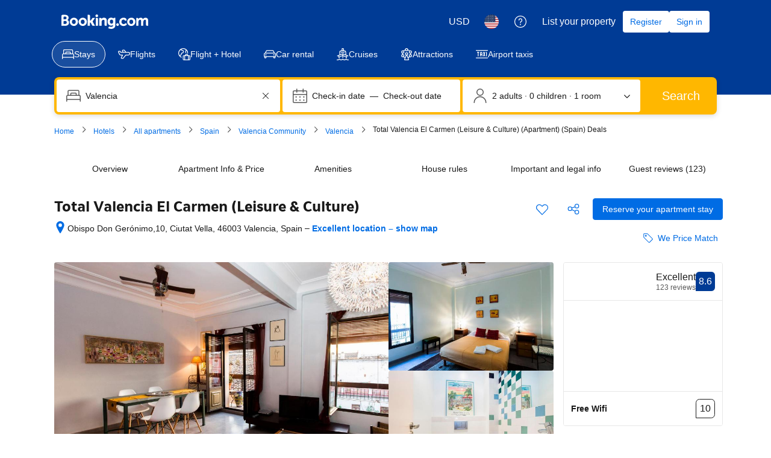

--- FILE ---
content_type: text/html; charset=UTF-8
request_url: https://www.booking.com/hotel/es/total-valencia-el-carmen-leisure-amp-culture.html
body_size: 1820
content:
<!DOCTYPE html>
<html lang="en">
<head>
    <meta charset="utf-8">
    <meta name="viewport" content="width=device-width, initial-scale=1">
    <title></title>
    <style>
        body {
            font-family: "Arial";
        }
    </style>
    <script type="text/javascript">
    window.awsWafCookieDomainList = ['booking.com'];
    window.gokuProps = {
"key":"AQIDAHjcYu/GjX+QlghicBgQ/7bFaQZ+m5FKCMDnO+vTbNg96AH8rhIMJ+z/0ZlnwNGCUsFTAAAAfjB8BgkqhkiG9w0BBwagbzBtAgEAMGgGCSqGSIb3DQEHATAeBglghkgBZQMEAS4wEQQM0xF1depSHZO07bzbAgEQgDtkDWjfu/iA1FFovrm1DbICsUAV04yfVyp7MT61DYp7EWM6jDnLUg9RkBp27QieKrX3EpH4gWzcP8WQoA==",
          "iv":"D549ygFWlwAAATac",
          "context":"IrgTtgoPE885B3p0A/EU2FEwWHAcWHoKfxfIajnohjYkOhuEqQYJgMqOJgXXs2g79vya83B3/WmxxobCSJM1Yjt15Um+BsVjBNms/kbO2XMq9SUDvGqFXOoWcPyGN31tK4bAvpvQCAtCxB2vcWXDBC5OWQz7KSM/[base64]"
};
    </script>
    <script src="https://d8c14d4960ca.337f8b16.us-east-2.token.awswaf.com/d8c14d4960ca/a18a4859af9c/f81f84a03d17/challenge.js"></script>
</head>
<body>
    <div id="challenge-container"></div>
    <script type="text/javascript">
        AwsWafIntegration.saveReferrer();
        AwsWafIntegration.checkForceRefresh().then((forceRefresh) => {
            if (forceRefresh) {
                AwsWafIntegration.forceRefreshToken().then(() => {
                    window.location.reload(true);
                });
            } else {
                AwsWafIntegration.getToken().then(() => {
                    window.location.reload(true);
                });
            }
        });
    </script>
    <noscript>
        <h1>JavaScript is disabled</h1>
        In order to continue, we need to verify that you're not a robot.
        This requires JavaScript. Enable JavaScript and then reload the page.
    </noscript>
</body>
</html>

--- FILE ---
content_type: text/css
request_url: https://cf.bstatic.com/psb/capla/static/css/6bba6211.069a8cf3.chunk.css
body_size: 1006
content:
.b6fe05f536{padding:var(--bui_spacing_2x) 0}.c2f81abed0{font-size:calc(var(--bui_spacing_3x) + var(--bui_spacing_half));margin:0 calc(-1 * var(--bui_spacing_2x))}.a7b7a0380a{margin-right:var(--bui_spacing_1x)}.a7b7a0380a.ca60348186{margin-top:var(--bui_spacing_half)}[dir=rtl] .a7b7a0380a{margin-right:0;margin-left:var(--bui_spacing_1x)}
.f2fab30d67{padding:var(--bui_spacing_4x) 0}.d898aad5ec{background-color:var(--bui_color_background_base_alt);padding:var(--bui_spacing_4x);border-radius:var(--bui_spacing_2x);position:relative}.d898aad5ec:before{content:"";position:absolute;top:calc(-1 * var(--bui_spacing_2x));left:47%;width:0;height:0;margin-left:var(--bui_spacing_1x);border-left:var(--bui_spacing_2x) solid #0000;border-right:var(--bui_spacing_2x) solid #0000;border-bottom:var(--bui_spacing_2x) solid var(--bui_color_background_base_alt)}.b6991dcf1d.a6148ebaba{height:calc(5 * var(--bui_spacing_3x));text-overflow:ellipsis;overflow:hidden;white-space:pre-wrap;position:relative}.b6991dcf1d.a6148ebaba:after{content:" ";background:linear-gradient(0deg,var(--bui_color_grayscale_lightest) 0,#fff0 50%);position:absolute;left:0;top:0;right:0;bottom:0}.b6991dcf1d{height:auto;white-space:pre-wrap}.d0233f1721{padding-right:var(--bui_spacing_1x)}.e5b88a9cb9{margin:var(--bui_spacing_1x) 0}.e5b88a9cb9 img{border-radius:var(--bui_spacing_1x)}
.ce217b3b39{border-radius:var(--bui_spacing_2x)}.b1221e414d,.eb1ae05f16{padding-top:var(--bui_spacing_2x)}.aabaa192f9{margin:var(--bui_spacing_4x) 0 0 0;padding:var(--bui_spacing_4x) 0 0 0;border-top:calc(var(--bui_spacing_half) / 2) solid var(--bui_color_border_alt)}.ace5c12311{padding-right:var(--bui_spacing_1x)}.f90e8c5bfc{border-top:calc(var(--bui_spacing_half) / 2) solid var(--bui_color_border_alt)}.f90e8c5bfc:first-child{border-top:none}.acb49c81c7{text-decoration:underline}
.b305393916{margin:var(--bui_spacing_1x) 0 0 0}.dbc19d7590{margin:calc(-1 * var(--bui_spacing_6x)) 0 0 calc(var(--bui_spacing_4x) + var(--bui_spacing_1x))}.d8295603fa{color:var(--bui_color_action_foreground);margin:var(--bui_spacing_2x) 0 0 0;font-size:var(--bui_font_body_2_font-size);line-height:var(--bui_font_body_2_line-height);font-weight:var(--bui_font_body_2_font-weight);font-family:var(--bui_font_body_2_font-family)}.feb7084a0f{padding-top:var(--bui_spacing_2x)}
.ad2edac651{position:relative;padding:var(--bui_spacing_4x) 0}.ad2edac651 ul{box-sizing:border-box;height:100%}.ccfe45de42{display:grid;columns:2;column-gap:var(--bui_spacing_6x);grid-template-rows:repeat(5,min-content);grid-auto-columns:calc(50% - var(--bui_spacing_3x));grid-auto-flow:column}.ccfe45de42 li:nth-child(n){margin:0 var(--bui_spacing_4x)}.ccfe45de42 li:nth-child(5){border-block-end:0;padding-block-end:0}.ccfe45de42 li:nth-child(6){padding-block-start:0}.ccfe45de42:before{box-sizing:border-box;content:"";position:absolute;top:0;bottom:0;left:0;width:calc(50% - var(--bui_spacing_3x));border:var(--bui_border_width_100) solid var(--bui_color_border_alt);border-radius:var(--bui_border_radius_200);z-index:-1}.ccfe45de42:after{box-sizing:border-box;content:"";position:absolute;top:0;bottom:0;right:0;width:calc(50% - var(--bui_spacing_3x));border:var(--bui_border_width_100) solid var(--bui_color_border_alt);border-radius:var(--bui_border_radius_200);z-index:-1}.a31aaa7465{height:100%;box-sizing:border-box;display:flex;align-items:center;flex-direction:column;justify-content:center}.c2a03e7d08{margin:var(--bui_spacing_6x) 0 0 0}.ba013af738,.ba013af738>div{width:100%}
.a992e1d41d{margin-block-end:var(--bui_spacing_8x)}

/*# sourceMappingURL=https://istatic.booking.com/internal-static/capla/static/css/6bba6211.069a8cf3.chunk.css.map*/

--- FILE ---
content_type: text/javascript
request_url: https://cf.bstatic.com/psb/capla/static/js/ac8c03a1.27d98145.chunk.js
body_size: 19983
content:
/*! For license information please see ac8c03a1.27d98145.chunk.js.LICENSE.txt */
(self["b-property-web-property-page__LOADABLE_LOADED_CHUNKS__"]=self["b-property-web-property-page__LOADABLE_LOADED_CHUNKS__"]||[]).push([["ac8c03a1","9bf5cd4f","2b8df162","4514fdf4","c62b9000","91b6bf26","ca1b1d74","6d60dfbd","5475704e","9a13b4cf","a00b2db8","ee9136df","c0a21107","c111723e","495a9ccb","9489806d","cb95cfae","f1b2f4ad"],{"43bedd84":(e,t,a)=>{"use strict";a.d(t,{p:()=>n});const n="Booking.com"},f5840194:(e,t,a)=>{"use strict";a.d(t,{Z:()=>D});var n=a("ead71eb0"),r=a.n(n),l=a("c44dcb0c");function o(e){let{context:t,cribsWithGuaranteedAvailability:a,hasSomePaidCebRules:n,isRoomLevel:o,roomOptions:i}=e;return r().createElement("div",null,n&&r().createElement("p",null,r().createElement(l.Trans,{tag:"fam_pp_policy_ceb_both_price"})),o?r().createElement(r().Fragment,null,r().createElement(s,{numCribs:(null===i||void 0===i?void 0:i.numCribs)||0,numExtraBeds:(null===i||void 0===i?void 0:i.numExtraBeds)||0,allowCribAndExtraBed:(null===i||void 0===i?void 0:i.allowCribAndExtraBed)||!1}),"hp"===t&&r().createElement("p",null,r().createElement(l.Trans,{tag:"fam_pp_rc_policy_request"}))):r().createElement("p",null,r().createElement(l.Trans,{tag:"fam_pp_policy_ceb_both_rule"})),r().createElement("p",null,r().createElement(l.Trans,{tag:a?"web_fame_guaranteed_cot_eb_subject":"fam_pp_policy_ceb_both_avail"})))}function i(e){let{context:t,cribsWithGuaranteedAvailability:a,hasSomePaidCebRules:n,isRoomLevel:o,roomOptions:i}=e;return r().createElement("div",null,n&&r().createElement("p",null,r().createElement(l.Trans,{tag:"fam_pp_policy_ceb_cot_price"})),o?r().createElement(r().Fragment,null,r().createElement(s,{numCribs:(null===i||void 0===i?void 0:i.numCribs)||0}),"hp"===t&&r().createElement("p",null,r().createElement(l.Trans,{tag:"fam_pp_rc_policy_request"}))):r().createElement(r().Fragment,null,r().createElement("p",null,r().createElement(l.Trans,{tag:"fam_pp_policy_ceb_cot_rule"})),r().createElement("p",null,r().createElement(l.Trans,{tag:"fam_pp_policy_ceb_cot_nobed"}))),!a&&r().createElement("p",null,r().createElement(l.Trans,{tag:"fam_pp_policy_ceb_cot_avail"})))}function c(e){let{context:t,hasSomePaidCebRules:a,isRoomLevel:n,roomOptions:o}=e;return r().createElement("div",null,a&&r().createElement("p",null,r().createElement(l.Trans,{tag:"fam_pp_policy_ceb_bed_price"})),n?r().createElement(r().Fragment,null,r().createElement(s,{numExtraBeds:(null===o||void 0===o?void 0:o.numExtraBeds)||0}),"hp"===t&&r().createElement("p",null,r().createElement(l.Trans,{tag:"fam_pp_rc_policy_request"}))):r().createElement(r().Fragment,null,r().createElement("p",null,r().createElement(l.Trans,{tag:"fam_pp_policy_ceb_bed_rule"})),r().createElement("p",null,r().createElement(l.Trans,{tag:"fam_pp_policy_ceb_bed_nocot"}))),r().createElement("p",null,r().createElement(l.Trans,{tag:"fam_pp_policy_ceb_bed_avail"})))}function s(e){let{numCribs:t,numExtraBeds:a,allowCribAndExtraBed:n}=e,o=null;return t&&a?o=n?r().createElement("p",null,r().createElement("span",null,r().createElement(l.Trans,{tag:"famex_m_hp_cpv2_room_crib_and_extra_bed",variables:{num_cot:t},num_exception:t})),r().createElement("span",null,r().createElement(l.Trans,{tag:"famex_m_hp_cpv2_room_crib_and_extra_bed_request",variables:{num_bed:a},num_exception:a}))):r().createElement("p",null,r().createElement(l.Trans,{tag:"famex_m_hp_cpv2_room_crib_or_extra_bed",variables:{num_cot:t},num_exception:t})," ",r().createElement(l.Trans,{tag:"famex_m_hp_cpv2_room_crib_or_extra_bed_request",variables:{num_bed:a},num_exception:a})):t?o=r().createElement(r().Fragment,null,r().createElement("p",null,r().createElement(l.Trans,{tag:"famex_m_hp_cpv2_room_crib_only",variables:{num_cot:t},num_exception:t})),r().createElement("p",null,r().createElement(l.Trans,{tag:"fam_pp_policy_ceb_cot_nobed"}))):a&&(o=r().createElement(r().Fragment,null,r().createElement("p",null,r().createElement(l.Trans,{tag:"famex_m_hp_cpv2_room_extra_bed_only",variables:{num_bed:a},num_exception:a})),r().createElement("p",null,r().createElement(l.Trans,{tag:"fam_pp_policy_ceb_bed_nocot"})))),o}const d=e=>{let{isRoomLevel:t=!1,context:a="hp",childPolicies:n,isTpiExclusiveProperty:s}=e,d=!1;(n.childPolicyRuleIntervals||[]).forEach((e=>{d||(d=Boolean((e.rulesByType||[]).find((e=>Number(e.price)>0))))}));let m=null;var u,p;n.allowCribs||n.allowExtraBeds?n.allowCribs&&n.allowExtraBeds?m=r().createElement(o,{context:a,cribsWithGuaranteedAvailability:n.cribsWithGuaranteedAvailability,hasSomePaidCebRules:d,isRoomLevel:t,roomOptions:n.roomOptions}):n.allowCribs&&!n.allowExtraBeds?m=r().createElement(i,{context:a,cribsWithGuaranteedAvailability:n.cribsWithGuaranteedAvailability,hasSomePaidCebRules:d,isRoomLevel:t,roomOptions:n.roomOptions}):!n.allowCribs&&n.allowExtraBeds&&(m=r().createElement(c,{context:a,hasSomePaidCebRules:d,isRoomLevel:t,roomOptions:n.roomOptions})):s?m=r().createElement("p",null,r().createElement(l.Trans,{tag:"tpi_hotel_page_policy_cribs_bed_exclusive_hotel_des"})):t&&null!==n&&void 0!==n&&n.roomOptions&&0===(null===n||void 0===n||null===(u=n.roomOptions)||void 0===u?void 0:u.numCribs)&&0===(null===n||void 0===n||null===(p=n.roomOptions)||void 0===p?void 0:p.numExtraBeds)?m=r().createElement("p",null,r().createElement(l.Trans,{tag:"famex_m_hp_cpv2_room_no_crib_or_extra_bed"})):t||n.allowCribs||n.allowExtraBeds||(m=r().createElement("p",null,r().createElement(l.Trans,{tag:"fam_pp_policy_ceb_none"})));return m},m="ff410f42e9",u="b4f1fd1348",p="da7e3743cc";function _(e){let{allowChildren:t,minChildrenAge:a}=e,n=null;return n=t?a?r().createElement("p",null,r().createElement(l.Trans,{tag:"fam_pp_policies_children_age_limit",variables:{num:a},num_exception:a})):r().createElement("p",null,r().createElement(l.Trans,{tag:"fam_pp_policies_children_welcome"})):r().createElement("p",null,r().createElement(l.Trans,{tag:"fam_pp_policies_children_not_welcome"})),n}function E(e){let{ageConsideredAsAdult:t}=e;return t>0?r().createElement("p",null,r().createElement(l.Trans,{tag:"fam_pp_policy_children_adult_rate",variables:{num:t},num_exception:t})):null}function f(e){let{userIsFamily:t,context:a,ageConsideredAsAdult:n,isFlexibleChildRates:o}=e,i=null;return"hp"===a?i=t?n>0&&!o?r().createElement("p",null,r().createElement(l.Trans,{tag:"fam_pp_policy_children_occupancy_warning",variables:{num:n},num_exception:n})):r().createElement("p",null,r().createElement(l.Trans,{tag:"fam_pp_policies_check_children"})):r().createElement("p",null,r().createElement(l.Trans,{tag:"fam_pp_policies_add_children"})):"bp"===a&&(i=t?r().createElement("p",null,r().createElement(l.Trans,{tag:"fam_bp_policies_check_children"})):r().createElement("p",null,r().createElement(l.Trans,{tag:"fam_bp_policies_add_children"}))),i}const h=e=>{let{userIsFamily:t=!1,context:a="hp",allowChildren:n,minChildrenAge:o,ageConsideredAsAdult:i,isFlexibleChildRates:c}=e;return r().createElement("div",{className:u},r().createElement("h3",{className:m},r().createElement(l.Trans,{tag:"fam_pp_policy_children_general_header"})),r().createElement(_,{allowChildren:n,minChildrenAge:o}),n&&r().createElement(r().Fragment,null,!c&&r().createElement(E,{ageConsideredAsAdult:i}),r().createElement(f,{userIsFamily:t,context:a,ageConsideredAsAdult:i,isFlexibleChildRates:c})))};var v=a("12fc8263"),b=a("c280418e"),g=a("6222292b");let y=function(e){return e[e.MAX_CHILD_AGE=18]="MAX_CHILD_AGE",e[e.ADULT=255]="ADULT",e}({}),T=function(e){return e.PER_STAY="PER_STAY",e.PER_NIGHT="PER_NIGHT",e}({}),A=function(e){return e.FREE="FREE",e.FIXED="FIXED",e.PERCENTAGE="PERCENTAGE",e}({}),C=function(e){return e.CRIB="CRIB",e.EXTRA_BED="EXTRA_BED",e.EXISTING_BED="EXISTING_BED",e}({});const x="ea0f7e1f49",w="b8433f263e",I="be01ccc151",N="b0617a6c83",R="ebd0f188fe",S="c8da67cbcd",L="ea0108352e";function O(e){let{fromAge:t,toAge:a}=e;return r().createElement("div",{className:w},function(e,t){let a=null;a=0===e&&0===t?r().createElement(l.Trans,{tag:"m_loc_core_beds_age_range_zero",variables:{age_range:1},num_exception:1}):e===y.ADULT&&t===y.ADULT?r().createElement(r().Fragment,null,r().createElement(l.Trans,{tag:"m_loc_core_children_accommodation_8"}),"\xa0",r().createElement("span",{"data-testid":"adult-only"},"(",r().createElement(l.Trans,{tag:"m_loc_core_beds_age_years",variables:{age:18},num_exception:18}),")")):e===t?r().createElement(l.Trans,{tag:"m_loc_core_beds_age_range",variables:{age_range:t},num_exception:t}):t===y.ADULT?r().createElement(l.Trans,{tag:"m_loc_core_beds_age_years",variables:{age:e},num_exception:e}):r().createElement(l.Trans,{tag:"loc_core_beds_age_min_max",variables:{age_min:e,age_max:t},num_exception:t});return a}(t,a))}function P(e){let t,{rule:a,toAge:n,cribsWithGuaranteedAvailability:o}=e;const i=a.priceType===A.PERCENTAGE?100*Number(a.price)+"%":a.localizedPrice;return t=a.priceType===A.FREE?r().createElement(g.Text,{variant:"emphasized_2",className:L},r().createElement(l.Trans,{tag:"famex_m_hp_cpv2_price_mode_free"})):a.priceMode===T.PER_STAY?r().createElement(g.Text,{variant:"body_2"},r().createElement(l.Trans,{tag:"m_loc_core_beds_per_stay",variables:{amount_with_currency:i}})):n<y.MAX_CHILD_AGE?r().createElement(g.Text,{variant:"body_2"},r().createElement(l.Trans,{tag:"m_loc_core_beds_pcpn",variables:{amount_with_currency:i}})):r().createElement(g.Text,{variant:"body_2"},r().createElement(l.Trans,{tag:"m_loc_core_beds_pppn",variables:{amount_with_currency:i}})),r().createElement("div",{className:I},r().createElement("span",{className:R},r().createElement(g.Icon,{svg:a.ruleType===C.CRIB?r().createElement(b.default,null):r().createElement(v.default,null),size:"medium"}),r().createElement("span",{className:N},a.ruleType===C.CRIB?r().createElement(l.Trans,{tag:o?"web_fame_guaranteed_cot_always_available":"fam_pp_policy_ceb_cot_request",variables:{start_bold:"",end_bold:""}}):r().createElement(l.Trans,{tag:"fam_pp_policy_ceb_bed_request",variables:{start_bold:"",end_bold:""}}))),r().createElement("span",{className:S},t))}const k=e=>{let{childPolicyRuleIntervals:t,cribsWithGuaranteedAvailability:a,isRoomLevel:n=!1,roomOptions:l}=e;return t.length?r().createElement(r().Fragment,null,t.map((e=>function(e,t,a){let n=arguments.length>3&&void 0!==arguments[3]&&arguments[3],l=arguments.length>4&&void 0!==arguments[4]&&arguments[4],o=arguments.length>5?arguments[5]:void 0;const i=a.filter((e=>!l||!o||(e.ruleType===C.CRIB&&o.numCribs&&o.numCribs>0||e.ruleType===C.EXTRA_BED&&o.numExtraBeds&&o.numExtraBeds>0)));if(i.length)return r().createElement("div",{className:x,key:parseInt([t,e].join(""))},r().createElement(O,{fromAge:e,toAge:t}),i.map(((a,l)=>r().createElement(P,{key:parseInt([l,t,e,a.price].join("")),rule:a,toAge:t,cribsWithGuaranteedAvailability:n}))));return null}(e.fromAge,e.toAge,e.rulesByType,a,n,l)))):null},D=e=>{let{userIsFamily:t=!1,isRoomLevel:a=!1,context:n="hp",childPolicies:o,isTpiExclusiveProperty:i}=e;return r().createElement("div",{className:p,"data-test-id":"child-policies-block"},r().createElement(h,{userIsFamily:t,context:n,allowChildren:o.allowChildren,minChildrenAge:o.minChildrenAge,ageConsideredAsAdult:o.ageConsideredAsAdult,isFlexibleChildRates:o.isFCR}),r().createElement("h3",{className:m},r().createElement(l.Trans,{tag:"fam_pp_policy_children_cotbed_header"})),r().createElement(k,{childPolicyRuleIntervals:o.childPolicyRuleIntervals,cribsWithGuaranteedAvailability:o.cribsWithGuaranteedAvailability,isRoomLevel:a,roomOptions:o.roomOptions}),r().createElement(d,{isRoomLevel:a,context:n,childPolicies:o,isTpiExclusiveProperty:i}))}},"9b2f3be4":(e,t,a)=>{"use strict";a.r(t),a.d(t,{default:()=>c});var n=a("3d054e81"),r=a("ead71eb0"),l=a.n(r),o=a("6222292b");const i="cbdacf5131";const c=function(e){let{title:t,children:a,subtitle:r,subtitleLink:c,primaryAction:s,secondaryAction1:d,secondaryAction2:m,useSmallGap:u,sectionId:p,attributes:_}=e;if(!a||!l().Children.count(a))return null;let E=r;return null!==c&&void 0!==c&&c.text&&(E=l().createElement("span",null,r&&r+" \u2022 ",l().createElement(o.Link,c))),l().createElement("section",(0,n.Z)({id:p||"",className:i},_),l().createElement(o.Stack,{gap:u?2:6},t&&l().createElement(o.Stack,{direction:"row"},l().createElement(o.Stack.Item,{grow:!0},l().createElement(o.Title,{variant:"headline_2",title:t,tagName:"h2",mixin:{marginBlockEnd:0}}),E&&l().createElement(o.Text,{variant:"body_1",color:"neutral_alt"},E)),(null===s||void 0===s?void 0:s.text)&&l().createElement(o.Stack.Item,null,l().createElement(o.Button,(0,n.Z)({variant:"primary"},s)))),a&&l().createElement(o.Text,{variant:"body_2",attributes:{"data-testid":"property-section--content"}},a),null!==d&&void 0!==d&&d.text||null!==m&&void 0!==m&&m.text?l().createElement(o.Stack,{gap:4,direction:"row"},(null===d||void 0===d?void 0:d.text)&&l().createElement(o.Button,(0,n.Z)({variant:"secondary"},d)),(null===m||void 0===m?void 0:m.text)&&l().createElement(o.Button,(0,n.Z)({variant:"secondary"},m))):null))}},17169241:(e,t,a)=>{"use strict";a.r(t),a.d(t,{default:()=>me});var n=a("ead71eb0"),r=a.n(n),l=a("af1e2b38"),o=a("6222292b"),i=a("c44dcb0c"),c=a("d63ba84f");const s="b0400e5749",d="c92998be48",m="a776c0ae8b",u="dace71f323",p=e=>r().createElement("div",{className:u},r().createElement(o.Icon,{svg:e.icon,size:"medium"}),r().createElement(o.Text,{variant:"strong_1"},e.title)),_=e=>r().createElement("div",{className:s,"data-testid":e.testId},r().createElement("div",{className:m},r().createElement(p,e.label)),r().createElement("div",{className:d},e.children)),E=e=>{let{title:t,icon:a,testId:n,children:l}=e;return l?r().createElement(r().Fragment,null,r().createElement(_,{label:{icon:a,title:t},testId:n},l),r().createElement(o.Divider,null)):null},f=e=>{let{phrase:t,minAge:a,testId:n}=e;const l=(0,i.useI18n)();if(!t)return null;let s;return s=a?l.trans((0,i.t)("hc_policies_age_restr")):l.trans((0,i.t)("hc_policies_no_age_restr")),r().createElement(E,{title:s,icon:r().createElement(c.default,null),testId:n},r().createElement(o.Text,{variant:"body_2"},t))};var h=a("0c68dce6"),v=a("dc6d28ff"),b=a("077c7f8b");const g=e=>{let{hasDates:t,testId:a}=e;const n=(0,i.useI18n)(),l=(0,v.getRequestContext)().getBasePageUrl();if((0,b.z)(l.searchParams))return null;let c;return c=t?r().createElement(i.Trans,{tag:"pp_house_rules_cancellation_with_dates",variables:{start_link:"<0>",end_link:"</0>"},components:[r().createElement("a",{key:"0",href:"#availability_target",id:"rm_cond_link"})]}):r().createElement(i.Trans,{tag:"pp_house_rules_cancellation_no_dates",variables:{start_link:"<0>",end_link:"</0>"},components:[r().createElement("a",{key:"0",href:"#availability_target",id:"rm_cond_link_enter_dates"})]}),r().createElement(E,{title:`${n.trans((0,i.t)("hp_cancellation"))} ${n.trans((0,i.t)("hp_prepayment"))}`,icon:r().createElement(h.default,null),testId:a},r().createElement(o.Text,{variant:"body_2"},c))};var y=a("0ce1bfbd");const T="d620253c23",A="a1cbc1feaf",C=e=>{let{from:t,until:a,photoIdPhrase:n,noticePhrase:l,testId:c}=e;const s=(0,i.useI18n)();let d=null;return t?(d=t===a?s.trans((0,i.t)("pc_check_in_time_24_hour")):a?s.trans((0,i.t)("pc_check_in_time_defined",{variables:{time_start:t,time_end:a,num_exception:1}})):s.trans((0,i.t)("pc_check_in_time_not_defined",{variables:{time:t}})),r().createElement(E,{title:s.trans((0,i.t)("check_in")),icon:r().createElement(y.default,null),testId:c},r().createElement(o.Text,{variant:"body_2"},d),!!n&&r().createElement(o.Text,{className:T,variant:"body_2"},n),!!l&&r().createElement(o.Text,{className:T,variant:"body_2"},l))):null};var x=a("d0a3c552");const w=e=>{let{from:t,until:a,testId:n}=e;const l=(0,i.useI18n)();let c=null;return a?(c=t===a?l.trans((0,i.t)("pc_check_in_time_24_hour")):t?l.trans((0,i.t)("pc_check_in_time_defined",{variables:{time_start:t,time_end:a,num_exception:1}})):l.trans((0,i.t)("pc_check_in_time_until",{variables:{time:a}})),r().createElement(E,{title:l.trans((0,i.t)("check_out")),icon:r().createElement(x.default,null),testId:n},r().createElement(o.Text,{variant:"body_2"},c))):null};var I=a("e04cc59e"),N=a("49b9f1fb");const R=()=>{const e=(0,i.useI18n)(),t=(0,v.getRequestContext)().getBasePageUrl();return(0,b.z)(t.searchParams)?null:r().createElement(E,{title:e.trans((0,i.t)("loc_core_beds")),icon:r().createElement(I.default,null)},r().createElement(N.default,null))};var S=a("cc155d2c");const L=e=>{let{phrase:t,testId:a}=e;const n=(0,i.useI18n)(),l=(0,v.getRequestContext)().getBasePageUrl(),c=(0,b.z)(l.searchParams);return!t||c?null:r().createElement(E,{title:n.trans((0,i.t)("bhra_pp_good_to_know_city_regulations_header")),icon:r().createElement(S.default,null),testId:a},r().createElement(o.Text,{variant:"body_2"},t))};var O=a("1277160c");const P=e=>{let{curfewStart:t,curfewEnd:a,policyPhrase:n,testId:l}=e;const c=(0,i.useI18n)();return t&&a&&t!==a&&n?r().createElement(E,{title:c.trans((0,i.t)("hc_policies_curfew")),icon:r().createElement(O.default,null),testId:l},r().createElement(o.Text,{variant:"body_2"},n)):null};var k=a("23412bed"),D=a.n(k),M=a("77a90307"),B=a("0f9dd7d8");const H=e=>{let{phrase:t,policyType:a,testId:n}=e;const l=(0,i.useI18n)(),c=(0,v.getRequestContext)().getBasePageUrl(),s=(0,b.z)(c.searchParams);if(!t||s)return null;const d=(0,M.C5)()?D().sanitize(t,{ADD_ATTR:["target","rel"]}):t;let m=l.trans((0,i.t)("bh_pps_pp_dd_header"));return a===B.mIq.DAMAGE_PROGRAMME&&(m=l.trans((0,i.t)("www_bh_pps_pp_house_rules_dd_booking_title"))),r().createElement(E,{title:m,icon:r().createElement(h.default,null),testId:n},r().createElement(o.Text,{variant:"body_2"},r().createElement("div",{dangerouslySetInnerHTML:{__html:d}})))};var F=a("73a0d57d");const U=e=>{let{phrase:t,testId:a}=e;const n=(0,i.useI18n)(),l=(0,v.getRequestContext)().getBasePageUrl(),c=(0,b.z)(l.searchParams);return!t||c?null:r().createElement(E,{title:n.trans((0,i.t)("groups")),icon:r().createElement(F.default,null),testId:a},r().createElement(o.Text,{variant:"body_2"},t))};var G=a("12854e76");const z=e=>{let{phrase:t,testId:a}=e;const n=(0,i.useI18n)();return t?r().createElement(E,{title:n.trans((0,i.t)("bh_pic_house_rules_parties")),icon:r().createElement(G.default,null),testId:a},r().createElement(o.Text,{variant:"body_2"},t)):null};var V=a("43bedd84"),W=a("c6f083ac");const q=e=>{let{isExclusive:t,accommodationType:a}=e;const n=(0,i.useI18n)();let l,c;return t?(l=n.trans((0,i.t)("hp_legal_payments_by_booking",{variables:{b_companyname:V.p}})),c="HOTEL"===a?n.trans((0,i.t)("seo_hp_hotel_cash_only_desc",{variables:{b_companyname:V.p}})):n.trans((0,i.t)("pay_hp_cash_only_desc",{variables:{b_companyname:V.p}}))):(l=n.trans((0,i.t)("hp_policies_cash_only_header")),c=n.trans((0,i.t)("hp_policies_cash_only_1"))),r().createElement(E,{title:l,icon:r().createElement(W.default,null)},r().createElement(o.Text,{variant:"body_2"},c))},Y={cards:"c2a3382bac",creditcard:"f80f1a8df2",badge:"a42a9067aa",mir:"ecb5443a8a",americanexpress:"ec25205fc2",visa:"eba5658374",euromastercard:"c80ee6da03",mastercard:"d71b323cdc",dinersclub:"dc205c7195",discover:"ac681d4a18",maestro:"ca2d2623f4",switch:"f810ec34f9",solo:"ccb47a4b8f",jcb:"b742b17292",cartebleue:"abd6e583d8",hipercard:"cf708c69d4",argencard:"f37ba91eaf",unionpaydebitcard:"fd7e6d9b0f",unionpaycreditcard:"b1d65da58a",eccard:"c200a47d13",cartasi:"ec62dfb609",carteblanche:"b500fc6991",eftpos:"c026b53de9",uc:"f88c55a07c",bancontact:"f700ea2029",nicos:"d8c833efb6",redcompra:"e8b5667c80",bccard:"d1a0f7fea1",cabal:"d2b4e77f75",otpszchnyipihenkrtya:"c0253e2193",mkbszchnyipihenkrtya:"a8e37e4fa3",khszchnyipihenkrtya:"f977479496",red6000:"c431648221",paypal:"a2d40c45e3",ideal:"cfc6847801",alipay:"cc292939d4",tenpay:"d6a70060df",qiwi:"e0899ed2ff",payplug:"c78cb7572e",postepay:"cfb35009d1",fourbsistema:"f910efcd59",pagseguro:"b94bb1c4a2",elocreditcard:"a8134b97c7",bcash:"b1dce0406b",mpesa:"a143954cdb",knet:"d1020b8df1",westernunion:"e4faacfc58",applepay:"c45ed840aa",squarecash:"b8fc409b0a",bankaxept:"fcfb3c80fa",payseracom:"d7e085682b",banklink:"c913cec39a",lastschrift:"fc09def974",sadad:"d8e6bd607a",rekacheck:"c3ac76a7f2",pin:"ecbc9de6ac",noImage:"fff2c2b873"},K=[8],j=e=>e.toLowerCase().replace(/[^a-zA-Z0-9]+/g,""),Z=e=>{return!K.includes(e.id)&&e.nameEn&&(t=e.nameEn,!!Y[j(t)]);var t},X=e=>{let{acceptedCreditCards:t,hotelAcceptsCashStatus:a,accommodationType:n}=e;const l=(0,i.useI18n)();let c;return c=a===B.l31.PATP_PROPERTY_ACCEPTS_CASH?l.trans((0,i.t)("tpex_patp_accepted_payment_methods")):"HOTEL"===n?l.trans((0,i.t)("seo_hp_hotel_policies_credit_cards")):l.trans((0,i.t)("hp_policies_credit_cards")),r().createElement(E,{title:c,icon:r().createElement(W.default,null)},r().createElement("div",{className:Y.cards},t.filter((e=>18!==e.id)).filter((e=>Z(e))).map((e=>{return!!e.nameEn&&r().createElement(o.Image,{src:"https://cf.bstatic.com/static/img/transparent/8e09e5757781bf4c0f42228d45f422e5e800ae64.gif",alt:e.name,key:e.id,className:(t=e.nameEn,[Y.creditcard,Y[j(t)]].join(" "))});var t})),t.filter((e=>18!==e.id)).filter((e=>!Z(e))).map((e=>r().createElement(o.Text,{tagName:"span",className:Y.noImage,key:e.id},e.name))),a===B.l31.PATP_PROPERTY_ACCEPTS_CASH&&r().createElement(o.Badge,{className:Y.badge,variant:"constructive",text:l.trans((0,i.t)("tpex_patp_accepted_payment_methods_cash"))})," ",a===B.l31.PATP_PROPERTY_DOES_NOT_ACCEPT_CASH&&r().createElement(o.Badge,{variant:"outline",className:Y.badge,text:l.trans((0,i.t)("tpex_patp_accepted_payment_methods_cash_not_accepted"))})))};var Q=a("239beb17");const J=e=>{let{acceptedCreditCards:t,accommodationType:a}=e;const n=(0,i.useI18n)(),l=n.trans((0,i.t)("hp_legal_payments_by_booking",{variables:{b_companyname:V.p}})),c=t.slice(0,-1).map((e=>e.name)).join(", "),s={b_companyname:V.p,comma_separated_list:c,last_item:t[t.length-1].name,n:1};let d;return d="HOTEL"===a?n.trans((0,i.t)("seo_hp_hotel_available_credit_cards_desc",{variables:s})):(0,Q.isFeatureRunning)(Q.feature`AHeHLASBVLAZHeEAPBQGOcOGOdUTcO`)?n.trans((0,i.t)("pay_hp_bcom_collects_payment",{variables:{b_companyname:V.p}})):n.trans((0,i.t)("pay_hp_available_credit_cards_desc",{variables:s})),r().createElement(E,{title:l,icon:r().createElement(W.default,null)},r().createElement(o.Text,{variant:"body_2"},d))},$=e=>{let{paymentMethods:t,accommodationType:a}=e;const n=(0,v.getRequestContext)().getBasePageUrl();if((0,b.z)(n.searchParams))return null;if(!t||0===t.acceptedCreditCards.length)return null;return 1===t.acceptedCreditCards.length&&18===t.acceptedCreditCards[0].id?r().createElement(q,{isExclusive:t.isExclusive,accommodationType:a}):t.isExclusive?r().createElement(J,{acceptedCreditCards:t.acceptedCreditCards,accommodationType:a}):r().createElement(X,{acceptedCreditCards:t.acceptedCreditCards,hotelAcceptsCashStatus:t.hotelAcceptsCashStatus,accommodationType:a})};var ee=a("4bd8435b"),te=a("28dbd132");const ae=e=>{let{chargeModePets:t,petsAllowed:a,testId:n}=e;const l=(0,i.useI18n)();if(!t||!a)return null;let c,s,d=!1;switch(t){case"FREE":d=!0,c=l.trans((0,i.t)("hotel_options_pets","pets_fee_free","name"));break;case"CHARGES_MAY_APPLY":case"UNKNOWN_CHARGE_MODE":c=l.trans((0,i.t)("hotel_options_pets","pets_fee_charge","name"));break;default:c=""}switch(a){case"YES":s=l.trans((0,i.t)("hotel_options_pets","pets_yes_allowed","name",{variables:{fee:c}})),(0,te.trackCustomGoal)(te.exp`GDIcdSZcHCSCGVfOEJOOIBTCHT`,3);break;case"NO":s=l.trans((0,i.t)("hotel_options_pets","pets_yes_notallowed","name"));break;case"UPON_REQUEST":s=l.trans((0,i.t)("hotel_options_pets","pets_yes_onrequest","name",{variables:{fee:c}})),(0,te.trackCustomGoal)(te.exp`GDIcdSZcHCSCGVfOEJOOIBTCHT`,3);break;default:return null}return r().createElement(E,{title:l.trans((0,i.t)("pets")),icon:r().createElement(ee.default,null),testId:n},r().createElement(o.Text,{variant:"body_2"},d?r().createElement(o.Badge,{text:l.trans((0,i.t)("hp_free")),variant:"constructive",className:A}):null,s))};var ne=a("8e3693fc");const re=e=>{let{startTime:t,endTime:a,testId:n}=e;const l=(0,i.useI18n)();return t&&a?r().createElement(E,{title:l.trans((0,i.t)("bh_pic_house_rules_quiet_hours")),icon:r().createElement(ne.default,null),testId:n},r().createElement(o.Text,{variant:"body_2"},l.trans((0,i.t)("bh_pic_house_rules_quiet_hours_times",{variables:{start_time:t,end_time:a}})))):null};var le=a("a241abd0");const oe=e=>{let{phrase:t,testId:a}=e;const n=(0,i.useI18n)();return t?r().createElement(E,{title:n.trans((0,i.t)("bh_pic_pp_hrs_smoking_new_label")),icon:r().createElement(le.default,null),testId:a},r().createElement(o.Text,{variant:"body_2"},t)):null},ie=e=>{var t,a,n,r,o,i,c,s;if(!e)return{accommodationName:"",accommodationType:"",houseRules:null,policies:null,damageDeposit:null,isBH8:!1};null!==(t=e.propertyDetails)&&void 0!==t&&null!==(t=t.policies)&&void 0!==t&&null!==(t=t.pets)&&void 0!==t&&t.petsAllowed&&((0,l.Z6)().isMDOT?(0,te.trackCustomGoal)(te.exp`GDIcdSZcHCSNMHBeZBaFKbCcOOIBBO`,4):(0,te.trackCustomGoal)(te.exp`GDIcdSZcHCSNMHBeZBaFKbCcEUXPNMWe`,4));return{accommodationName:((null===e||void 0===e||null===(a=e.propertyFullExtended)||void 0===a||null===(a=a.translation)||void 0===a?void 0:a.name)||(null===e||void 0===e||null===(n=e.propertyFullExtended)||void 0===n||null===(n=n.basicPropertyData)||void 0===n?void 0:n.name))??"",accommodationType:(null===(r=e.propertyDetails)||void 0===r?void 0:r.accommodationType.type)??"",houseRules:(null===(o=e.propertyDetails)||void 0===o?void 0:o.houseRules)??null,policies:(null===(i=e.propertyDetails)||void 0===i?void 0:i.policies)??null,damageDeposit:(null===(c=e.propertyDetails)||void 0===c?void 0:c.damagePolicy)??null,isBH8:(null===(s=e.propertyFullExtended)||void 0===s?void 0:s.bookingHomeFlags.isBH8)??!1}};var ce=a("d16c4768"),se=a("1577fc29");const de="b8925c3404",me=()=>{var e,t,a,n,c,s,d,m,u,p,_,E,h,v,b,y,T,A;const x=(0,i.useI18n)(),I=(0,ce.Z)(),N=ie(I);if(!N)return null;const{houseRules:S,policies:O,damageDeposit:k}=N,D=r().createElement(r().Fragment,null,r().createElement(C,{from:null===S||void 0===S||null===(e=S.checkinCheckoutTimes)||void 0===e||null===(e=e.checkinTimeRange)||void 0===e?void 0:e.fromFormatted,until:null===S||void 0===S||null===(t=S.checkinCheckoutTimes)||void 0===t||null===(t=t.checkinTimeRange)||void 0===t?void 0:t.untilFormatted,photoIdPhrase:null===S||void 0===S||null===(a=S.checkinCheckoutTimes)||void 0===a?void 0:a.requireCreditCardAndPhotoIdPhrase,noticePhrase:null===S||void 0===S||null===(n=S.checkinCheckoutTimes)||void 0===n?void 0:n.requireNoticeOfArrivalTimePrase}),r().createElement(w,{from:null===S||void 0===S||null===(c=S.checkinCheckoutTimes)||void 0===c||null===(c=c.checkoutTimeRange)||void 0===c?void 0:c.fromFormatted,until:null===S||void 0===S||null===(s=S.checkinCheckoutTimes)||void 0===s||null===(s=s.checkoutTimeRange)||void 0===s?void 0:s.untilFormatted}),r().createElement(g,{hasDates:null===S||void 0===S||null===(d=S.cancellation)||void 0===d?void 0:d.hasDates}),r().createElement(P,{curfewStart:null===S||void 0===S||null===(m=S.curfew)||void 0===m||null===(m=m.timeRange)||void 0===m?void 0:m.fromFormatted,curfewEnd:null===S||void 0===S||null===(u=S.curfew)||void 0===u||null===(u=u.timeRange)||void 0===u?void 0:u.untilFormatted,policyPhrase:null===S||void 0===S||null===(p=S.curfew)||void 0===p?void 0:p.curfewPhrase}),r().createElement(H,{policyType:null===k||void 0===k?void 0:k.type,phrase:null===k||void 0===k?void 0:k.standardPhrase}),(0,l.Z6)().isWWW?r().createElement(R,null):null,r().createElement(f,{phrase:null===S||void 0===S||null===(_=S.checkinAgeRestriction)||void 0===_?void 0:_.checkinAgeRestrictionPhrase,minAge:null===S||void 0===S||null===(E=S.checkinAgeRestriction)||void 0===E?void 0:E.minCheckinAge}),r().createElement(L,{phrase:null===S||void 0===S||null===(h=S.cityRegulations)||void 0===h?void 0:h.cityRegulationsPhraseOrNull}),N.isBH8?null:r().createElement(ae,null===O||void 0===O?void 0:O.pets),r().createElement(U,{phrase:null===S||void 0===S||null===(v=S.groups)||void 0===v?void 0:v.groupLimitPhrase}),r().createElement($,{paymentMethods:null===S||void 0===S?void 0:S.paymentMethods,accommodationType:N.accommodationType}),r().createElement(oe,{phrase:null===S||void 0===S||null===(b=S.smoking)||void 0===b?void 0:b.smokingNotAllowedAllRoomsPhrase}),r().createElement(z,{phrase:null===S||void 0===S||null===(y=S.parties)||void 0===y?void 0:y.partiesNotAllowedPhrase}),r().createElement(re,{startTime:null===S||void 0===S||null===(T=S.quietHours)||void 0===T||null===(T=T.timeRange)||void 0===T?void 0:T.fromFormatted,endTime:null===S||void 0===S||null===(A=S.quietHours)||void 0===A||null===(A=A.timeRange)||void 0===A?void 0:A.untilFormatted}),N.isBH8?r().createElement(ae,null===O||void 0===O?void 0:O.pets):null);return(0,l.Z6)().isMDOT?r().createElement("div",{className:de},D):r().createElement(r().Fragment,null,r().createElement("div",{className:de,"data-testid":"HouseRules-wrapper",id:"hp_policies_box"},r().createElement(se.Z,{title:x.trans((0,i.t)("hp_quick_link_house_rules")),subtitle:x.trans((0,i.t)("hp_prop_owner_spec_req_1",{variables:{hotel_name:N.accommodationName}})),sectionId:"policies"},r().createElement(o.Card,null,D))))}},d13db686:(e,t,a)=>{"use strict";a.d(t,{Z:()=>n});const n=e=>{var t;return(null===e||void 0===e||null===(t=e.propertyDetails)||void 0===t?void 0:t.isTpiExclusiveProperty)||!1}},"49b9f1fb":(e,t,a)=>{"use strict";a.r(t),a.d(t,{default:()=>_});var n=a("ead71eb0"),r=a.n(n),l=a("f5840194"),o=a("dc6d28ff"),i=a("41c6c66e"),c=a("7dc25926"),s=a("a8619b3d"),d=a("9f444e7f");const m=e=>{if(null!==e&&void 0!==e&&e.propertyFullExtended){var t;const a=(0,o.getRequestContext)(),n=e.propertyFullExtended.childAndBedPolicy;if(!n)return(0,i.reportWarning)("PropertyPage: Failed to get child policy data."),null;const r=(0,d._)(n.childPolicyRules),l=(0,d.Q)(n.childPolicyRules),m=Object.assign({allowChildren:void 0,allowCribs:void 0,allowExtraBeds:void 0,allowExistingBeds:void 0,isFCR:void 0,roomOptions:void 0,minChildrenAge:void 0,cribsWithGuaranteedAvailability:void 0},{...n,cribsWithGuaranteedAvailability:n.cribsWithGuaranteedAvailability&&(0,c.T)()},{ageConsideredAsAdult:l,childPolicyRuleIntervals:r}),u=null===(t=e.propertyFullExtended.bookingHomeFlags)||void 0===t?void 0:t.isSUP,p=(0,s.K0)().nbChildren>0;return"WWW"!==a.getSiteType()&&"MDOT"!==a.getSiteType()&&(0,i.reportWarning)("PropertyPage: Invalid SiteType for child policies component."),{childAndBedPolicies:m,userIsFamily:p,propertyIsSingleUnit:u}}return null};var u=a("d16c4768"),p=a("d13db686");const _=function(){const e=(0,u.Z)(),t=m(e),a=(0,p.Z)(e);return t?r().createElement(l.Z,{userIsFamily:t.userIsFamily,isRoomLevel:!1,context:"hp",childPolicies:t.childAndBedPolicies,isTpiExclusiveProperty:a}):null}},"9f444e7f":(e,t,a)=>{"use strict";function n(e){if(!e.length)return[];const t=e.filter((e=>"EXISTING_BED"!==e.ruleType));if(!t.length)return[];const a=t.reduce(((e,t)=>e.concat([[t.ageFrom,"add",t],[t.ageTo+1,"remove",t]])),[]);a.sort((function(e,t){return e[0]-t[0]}));const n=new Set,r=[];let l=a[0][0]-1;return a.forEach((e=>{l<e[0]&&(n.size>0&&r.push({fromAge:l,toAge:e[0]-1,rulesByType:[...n]}),l=e[0]),"add"===e[1]?n.add(e[2]):n.delete(e[2])})),r}function r(e){let t,a=0;return e.forEach((e=>{"EXISTING_BED"===e.ruleType&&e.ageTo>a&&(a=e.ageTo)})),t=255===a?18:0===a?0:a+1,t}a.d(t,{Q:()=>r,_:()=>n})},"7dc25926":(e,t,a)=>{"use strict";a.d(t,{T:()=>l});var n=a("af1e2b38"),r=a("28dbd132");const l=()=>(()=>{const e=(0,n.Z6)().isMDOT?r.exp`EJQKEBdRBcddCFUJefYbXNSRe`:r.exp`EJQKdLOLOLOECFDbaNSLScTIHOdYO`;return(0,r.trackExperiment)(e)})()>0},da544285:(e,t,a)=>{"use strict";a.d(t,{q:()=>i});var n=a("ead71eb0"),r=a("fee0d0bc");function l(){const e=(0,r.WQ)().readFragment({fragment:{kind:"Document",definitions:[{kind:"FragmentDefinition",name:{kind:"Name",value:"RTRoomTableHotelData"},typeCondition:{kind:"NamedType",name:{kind:"Name",value:"RoomTableQueryResult"}},directives:[],selectionSet:{kind:"SelectionSet",selections:[{kind:"Field",name:{kind:"Name",value:"hotelId"},arguments:[],directives:[]},{kind:"Field",name:{kind:"Name",value:"stars"},arguments:[],directives:[]},{kind:"Field",name:{kind:"Name",value:"accommodationTypeId"},arguments:[],directives:[]},{kind:"Field",name:{kind:"Name",value:"isSoldOut"},arguments:[],directives:[]}]}}],loc:{start:0,end:137,source:{body:"\n    fragment RTRoomTableHotelData on RoomTableQueryResult {\n      hotelId\n      stars\n      accommodationTypeId\n      isSoldOut\n    }\n  ",name:"GraphQL request",locationOffset:{line:1,column:1}}}},id:"RoomTableQueryResult:{}"});return null===e?{hotelId:0,stars:0,accommodationTypeId:0,isSoldOut:!1}:e}function o(){try{return l().isSoldOut}catch(e){return!1}}function i(){const[e,t]=(0,n.useState)(!1),[a,r]=(0,n.useState)(!1);return(0,n.useEffect)((()=>{e||r(o()),t(!0)}),[e,a]),{isSoldOut:a}}},"1577fc29":(e,t,a)=>{"use strict";a.d(t,{Z:()=>p});var n=a("3d054e81"),r=a("ead71eb0"),l=a.n(r),o=a("9b2f3be4"),i=a("28dbd132"),c=a("d0fefcf5"),s=a("abab1afe"),d=a("c44dcb0c"),m=a("da544285"),u=a("21534ca3");const p=e=>{const t=(0,d.useI18n)(),{isSoldOut:a}=(0,m.q)(),r=i.exp`eWHMcCcCcCSYeJUaXNNJIaKEO`;let p;var _;!!(0,i.trackExperiment)(r)||(p={text:a?t.trans((0,s.t)("hp_soldout_cta_check_dates")):t.trans((0,s.t)("dhotel_good2know_cta_see_availability")),onClick(){var t,a;(c.eventBus.publish(u.l.SEE_AVAILABILITY_CLICKED,{}),(0,i.trackCustomGoal)(r,1),null!==(t=e.primaryAction)&&void 0!==t&&t.onClick)&&(null===(a=e.primaryAction)||void 0===a||a.onClick())},attributes:null===(_=e.primaryAction)||void 0===_?void 0:_.attributes});return l().createElement(o.default,(0,n.Z)({},e,{primaryAction:p}))}},"21534ca3":(e,t,a)=>{"use strict";a.d(t,{G:()=>r,l:()=>n});const n={SEE_AVAILABILITY_CLICKED:"CAPLA_EVENT_property-web-property-page_SEE_AVAILABILITY_BTN_CLICKED",READ_ALL_REVIEWS_CLICKED:"CAPLA_EVENT_property-web-property-page_READ_ALL_REVIEWS_CLICKED",SUBPAGE_CLOSED:"CAPLA_EVENT_property-web-property-page_SUBPAGE_CLOSED",SUBPAGE_OPENED:"CAPLA_EVENT_property-web-property-page_SUBPAGE_OPENED",SUBPAGE_RESERVE_CLICKED:"CAPLA_EVENT_property-web-property-page_SUBPAGE_RESERVE_CLICKED",CHINA_LICENSE:"CAPLA_EVENT_property-web-property-CHINA_LICENSE",MDOTVALUE_TRACKING:"CAPLA_EVENT_mdotvalue_tracking",ON_REVIEW_TAB_HP_MOBILE_CLOSED:"CAPLA_EVENT_property-web-property-page_REVIEW_TAB_HP_MOBILE_CLOSED",ON_REVIEW_TAB_HP_MOBILE_BACK_BUTTON_CLICKED:"CAPLA_EVENT_property-web-property-page_REVIEW_TAB_HP_MOBILE_BACK_BUTTON_CLICKED",ON_REVIEW_TAB_HP_MOBILE_BOOK_BUTTON_CLICKED:"CAPLA_EVENT_property-web-property-page_REVIEW_TAB_HP_MOBILE_BOOK_BUTTON_CLICKED",ON_REVIEW_TOPIC_SELECTED:"CAPLA_EVENT_property-web-property-page_TOPIC_SELECTED",ON_REVIEW_TOPIC_DESELECTED:"CAPLA_EVENT_property-web-property-page_TOPIC_DESELECTED",ON_CLOSE_REVIEWS_LIST_SHEET_CONTAINER:"CAPLA_EVENT_property-web-property-page_CLOSE_REVIEWS_LIST_SHEET_CONTAINER",URL_UPDATED:"CAPLA_EVENT_property-web-property-page_URL_UPDATED"},r={OPEN_SUBPAGE:"CAPLA_EVENT_property-web-property-page_OPEN_SUBPAGE",OPEN_SUSTAINABLE_MODAL:"CAPLA_EVENT_property-web-property-page_OPEN_SUSTAINABLE_MODAL",CLOSE_SUBPAGE:"CAPLA_EVENT_property-web-property-page_CLOSE_SUBPAGE",CHINA_LICENSE_DATA:"CAPLA_EVENT_property-web-property-CHINA_LICENSE_DATA",OPEN_REVIEWS_TAB:"CAPLA_EVENT_property-web-property-page_OPEN_REVIEWS_TAB",ON_READ_ALL_REVIEWS_MOBILE_CLICKED:"CAPLA_EVENT_property-web-property-page_ON_READ_ALL_REVIEWS_MOBILE_CLICKED",SEARCHBOX_OPENED:"CAPLA_EVENT_search-web_searchresults_SEARCHBOX_OPENED"}},"077c7f8b":(e,t,a)=>{"use strict";function n(e){return!!e.get("rmhotel")}a.d(t,{z:()=>n})},"23412bed":function(e){e.exports=function(){"use strict";const{entries:e,setPrototypeOf:t,isFrozen:a,getPrototypeOf:n,getOwnPropertyDescriptor:r}=Object;let{freeze:l,seal:o,create:i}=Object,{apply:c,construct:s}="undefined"!==typeof Reflect&&Reflect;l||(l=function(e){return e}),o||(o=function(e){return e}),c||(c=function(e,t,a){return e.apply(t,a)}),s||(s=function(e,t){return new e(...t)});const d=T(Array.prototype.forEach),m=T(Array.prototype.pop),u=T(Array.prototype.push),p=T(String.prototype.toLowerCase),_=T(String.prototype.toString),E=T(String.prototype.match),f=T(String.prototype.replace),h=T(String.prototype.indexOf),v=T(String.prototype.trim),b=T(Object.prototype.hasOwnProperty),g=T(RegExp.prototype.test),y=A(TypeError);function T(e){return function(t){for(var a=arguments.length,n=new Array(a>1?a-1:0),r=1;r<a;r++)n[r-1]=arguments[r];return c(e,t,n)}}function A(e){return function(){for(var t=arguments.length,a=new Array(t),n=0;n<t;n++)a[n]=arguments[n];return s(e,a)}}function C(e,n){let r=arguments.length>2&&void 0!==arguments[2]?arguments[2]:p;t&&t(e,null);let l=n.length;for(;l--;){let t=n[l];if("string"===typeof t){const e=r(t);e!==t&&(a(n)||(n[l]=e),t=e)}e[t]=!0}return e}function x(e){for(let t=0;t<e.length;t++)b(e,t)||(e[t]=null);return e}function w(t){const a=i(null);for(const[n,r]of e(t))b(t,n)&&(Array.isArray(r)?a[n]=x(r):r&&"object"===typeof r&&r.constructor===Object?a[n]=w(r):a[n]=r);return a}function I(e,t){for(;null!==e;){const a=r(e,t);if(a){if(a.get)return T(a.get);if("function"===typeof a.value)return T(a.value)}e=n(e)}function a(){return null}return a}const N=l(["a","abbr","acronym","address","area","article","aside","audio","b","bdi","bdo","big","blink","blockquote","body","br","button","canvas","caption","center","cite","code","col","colgroup","content","data","datalist","dd","decorator","del","details","dfn","dialog","dir","div","dl","dt","element","em","fieldset","figcaption","figure","font","footer","form","h1","h2","h3","h4","h5","h6","head","header","hgroup","hr","html","i","img","input","ins","kbd","label","legend","li","main","map","mark","marquee","menu","menuitem","meter","nav","nobr","ol","optgroup","option","output","p","picture","pre","progress","q","rp","rt","ruby","s","samp","section","select","shadow","small","source","spacer","span","strike","strong","style","sub","summary","sup","table","tbody","td","template","textarea","tfoot","th","thead","time","tr","track","tt","u","ul","var","video","wbr"]),R=l(["svg","a","altglyph","altglyphdef","altglyphitem","animatecolor","animatemotion","animatetransform","circle","clippath","defs","desc","ellipse","filter","font","g","glyph","glyphref","hkern","image","line","lineargradient","marker","mask","metadata","mpath","path","pattern","polygon","polyline","radialgradient","rect","stop","style","switch","symbol","text","textpath","title","tref","tspan","view","vkern"]),S=l(["feBlend","feColorMatrix","feComponentTransfer","feComposite","feConvolveMatrix","feDiffuseLighting","feDisplacementMap","feDistantLight","feDropShadow","feFlood","feFuncA","feFuncB","feFuncG","feFuncR","feGaussianBlur","feImage","feMerge","feMergeNode","feMorphology","feOffset","fePointLight","feSpecularLighting","feSpotLight","feTile","feTurbulence"]),L=l(["animate","color-profile","cursor","discard","font-face","font-face-format","font-face-name","font-face-src","font-face-uri","foreignobject","hatch","hatchpath","mesh","meshgradient","meshpatch","meshrow","missing-glyph","script","set","solidcolor","unknown","use"]),O=l(["math","menclose","merror","mfenced","mfrac","mglyph","mi","mlabeledtr","mmultiscripts","mn","mo","mover","mpadded","mphantom","mroot","mrow","ms","mspace","msqrt","mstyle","msub","msup","msubsup","mtable","mtd","mtext","mtr","munder","munderover","mprescripts"]),P=l(["maction","maligngroup","malignmark","mlongdiv","mscarries","mscarry","msgroup","mstack","msline","msrow","semantics","annotation","annotation-xml","mprescripts","none"]),k=l(["#text"]),D=l(["accept","action","align","alt","autocapitalize","autocomplete","autopictureinpicture","autoplay","background","bgcolor","border","capture","cellpadding","cellspacing","checked","cite","class","clear","color","cols","colspan","controls","controlslist","coords","crossorigin","datetime","decoding","default","dir","disabled","disablepictureinpicture","disableremoteplayback","download","draggable","enctype","enterkeyhint","face","for","headers","height","hidden","high","href","hreflang","id","inputmode","integrity","ismap","kind","label","lang","list","loading","loop","low","max","maxlength","media","method","min","minlength","multiple","muted","name","nonce","noshade","novalidate","nowrap","open","optimum","pattern","placeholder","playsinline","popover","popovertarget","popovertargetaction","poster","preload","pubdate","radiogroup","readonly","rel","required","rev","reversed","role","rows","rowspan","spellcheck","scope","selected","shape","size","sizes","span","srclang","start","src","srcset","step","style","summary","tabindex","title","translate","type","usemap","valign","value","width","wrap","xmlns","slot"]),M=l(["accent-height","accumulate","additive","alignment-baseline","ascent","attributename","attributetype","azimuth","basefrequency","baseline-shift","begin","bias","by","class","clip","clippathunits","clip-path","clip-rule","color","color-interpolation","color-interpolation-filters","color-profile","color-rendering","cx","cy","d","dx","dy","diffuseconstant","direction","display","divisor","dur","edgemode","elevation","end","fill","fill-opacity","fill-rule","filter","filterunits","flood-color","flood-opacity","font-family","font-size","font-size-adjust","font-stretch","font-style","font-variant","font-weight","fx","fy","g1","g2","glyph-name","glyphref","gradientunits","gradienttransform","height","href","id","image-rendering","in","in2","k","k1","k2","k3","k4","kerning","keypoints","keysplines","keytimes","lang","lengthadjust","letter-spacing","kernelmatrix","kernelunitlength","lighting-color","local","marker-end","marker-mid","marker-start","markerheight","markerunits","markerwidth","maskcontentunits","maskunits","max","mask","media","method","mode","min","name","numoctaves","offset","operator","opacity","order","orient","orientation","origin","overflow","paint-order","path","pathlength","patterncontentunits","patterntransform","patternunits","points","preservealpha","preserveaspectratio","primitiveunits","r","rx","ry","radius","refx","refy","repeatcount","repeatdur","restart","result","rotate","scale","seed","shape-rendering","specularconstant","specularexponent","spreadmethod","startoffset","stddeviation","stitchtiles","stop-color","stop-opacity","stroke-dasharray","stroke-dashoffset","stroke-linecap","stroke-linejoin","stroke-miterlimit","stroke-opacity","stroke","stroke-width","style","surfacescale","systemlanguage","tabindex","targetx","targety","transform","transform-origin","text-anchor","text-decoration","text-rendering","textlength","type","u1","u2","unicode","values","viewbox","visibility","version","vert-adv-y","vert-origin-x","vert-origin-y","width","word-spacing","wrap","writing-mode","xchannelselector","ychannelselector","x","x1","x2","xmlns","y","y1","y2","z","zoomandpan"]),B=l(["accent","accentunder","align","bevelled","close","columnsalign","columnlines","columnspan","denomalign","depth","dir","display","displaystyle","encoding","fence","frame","height","href","id","largeop","length","linethickness","lspace","lquote","mathbackground","mathcolor","mathsize","mathvariant","maxsize","minsize","movablelimits","notation","numalign","open","rowalign","rowlines","rowspacing","rowspan","rspace","rquote","scriptlevel","scriptminsize","scriptsizemultiplier","selection","separator","separators","stretchy","subscriptshift","supscriptshift","symmetric","voffset","width","xmlns"]),H=l(["xlink:href","xml:id","xlink:title","xml:space","xmlns:xlink"]),F=o(/\{\{[\w\W]*|[\w\W]*\}\}/gm),U=o(/<%[\w\W]*|[\w\W]*%>/gm),G=o(/\${[\w\W]*}/gm),z=o(/^data-[\-\w.\u00B7-\uFFFF]/),V=o(/^aria-[\-\w]+$/),W=o(/^(?:(?:(?:f|ht)tps?|mailto|tel|callto|sms|cid|xmpp):|[^a-z]|[a-z+.\-]+(?:[^a-z+.\-:]|$))/i),q=o(/^(?:\w+script|data):/i),Y=o(/[\u0000-\u0020\u00A0\u1680\u180E\u2000-\u2029\u205F\u3000]/g),K=o(/^html$/i),j=o(/^[a-z][.\w]*(-[.\w]+)+$/i);var Z=Object.freeze({__proto__:null,MUSTACHE_EXPR:F,ERB_EXPR:U,TMPLIT_EXPR:G,DATA_ATTR:z,ARIA_ATTR:V,IS_ALLOWED_URI:W,IS_SCRIPT_OR_DATA:q,ATTR_WHITESPACE:Y,DOCTYPE_NAME:K,CUSTOM_ELEMENT:j});const X={element:1,attribute:2,text:3,cdataSection:4,entityReference:5,entityNode:6,progressingInstruction:7,comment:8,document:9,documentType:10,documentFragment:11,notation:12},Q=function(){return"undefined"===typeof window?null:window},J=function(e,t){if("object"!==typeof e||"function"!==typeof e.createPolicy)return null;let a=null;const n="data-tt-policy-suffix";t&&t.hasAttribute(n)&&(a=t.getAttribute(n));const r="dompurify"+(a?"#"+a:"");try{return e.createPolicy(r,{createHTML(e){return e},createScriptURL(e){return e}})}catch(l){return console.warn("TrustedTypes policy "+r+" could not be created."),null}};function $(){let t=arguments.length>0&&void 0!==arguments[0]?arguments[0]:Q();const a=e=>$(e);if(a.version="3.1.5",a.removed=[],!t||!t.document||t.document.nodeType!==X.document)return a.isSupported=!1,a;let{document:n}=t;const r=n,o=r.currentScript,{DocumentFragment:c,HTMLTemplateElement:s,Node:T,Element:A,NodeFilter:x,NamedNodeMap:F=t.NamedNodeMap||t.MozNamedAttrMap,HTMLFormElement:U,DOMParser:G,trustedTypes:z}=t,V=A.prototype,q=I(V,"cloneNode"),Y=I(V,"nextSibling"),j=I(V,"childNodes"),ee=I(V,"parentNode");if("function"===typeof s){const e=n.createElement("template");e.content&&e.content.ownerDocument&&(n=e.content.ownerDocument)}let te,ae="";const{implementation:ne,createNodeIterator:re,createDocumentFragment:le,getElementsByTagName:oe}=n,{importNode:ie}=r;let ce={};a.isSupported="function"===typeof e&&"function"===typeof ee&&ne&&void 0!==ne.createHTMLDocument;const{MUSTACHE_EXPR:se,ERB_EXPR:de,TMPLIT_EXPR:me,DATA_ATTR:ue,ARIA_ATTR:pe,IS_SCRIPT_OR_DATA:_e,ATTR_WHITESPACE:Ee,CUSTOM_ELEMENT:fe}=Z;let{IS_ALLOWED_URI:he}=Z,ve=null;const be=C({},[...N,...R,...S,...O,...k]);let ge=null;const ye=C({},[...D,...M,...B,...H]);let Te=Object.seal(i(null,{tagNameCheck:{writable:!0,configurable:!1,enumerable:!0,value:null},attributeNameCheck:{writable:!0,configurable:!1,enumerable:!0,value:null},allowCustomizedBuiltInElements:{writable:!0,configurable:!1,enumerable:!0,value:!1}})),Ae=null,Ce=null,xe=!0,we=!0,Ie=!1,Ne=!0,Re=!1,Se=!0,Le=!1,Oe=!1,Pe=!1,ke=!1,De=!1,Me=!1,Be=!0,He=!1;const Fe="user-content-";let Ue=!0,Ge=!1,ze={},Ve=null;const We=C({},["annotation-xml","audio","colgroup","desc","foreignobject","head","iframe","math","mi","mn","mo","ms","mtext","noembed","noframes","noscript","plaintext","script","style","svg","template","thead","title","video","xmp"]);let qe=null;const Ye=C({},["audio","video","img","source","image","track"]);let Ke=null;const je=C({},["alt","class","for","id","label","name","pattern","placeholder","role","summary","title","value","style","xmlns"]),Ze="http://www.w3.org/1998/Math/MathML",Xe="http://www.w3.org/2000/svg",Qe="http://www.w3.org/1999/xhtml";let Je=Qe,$e=!1,et=null;const tt=C({},[Ze,Xe,Qe],_);let at=null;const nt=["application/xhtml+xml","text/html"],rt="text/html";let lt=null,ot=null;const it=n.createElement("form"),ct=function(e){return e instanceof RegExp||e instanceof Function},st=function(){let e=arguments.length>0&&void 0!==arguments[0]?arguments[0]:{};if(!ot||ot!==e){if(e&&"object"===typeof e||(e={}),e=w(e),at=-1===nt.indexOf(e.PARSER_MEDIA_TYPE)?rt:e.PARSER_MEDIA_TYPE,lt="application/xhtml+xml"===at?_:p,ve=b(e,"ALLOWED_TAGS")?C({},e.ALLOWED_TAGS,lt):be,ge=b(e,"ALLOWED_ATTR")?C({},e.ALLOWED_ATTR,lt):ye,et=b(e,"ALLOWED_NAMESPACES")?C({},e.ALLOWED_NAMESPACES,_):tt,Ke=b(e,"ADD_URI_SAFE_ATTR")?C(w(je),e.ADD_URI_SAFE_ATTR,lt):je,qe=b(e,"ADD_DATA_URI_TAGS")?C(w(Ye),e.ADD_DATA_URI_TAGS,lt):Ye,Ve=b(e,"FORBID_CONTENTS")?C({},e.FORBID_CONTENTS,lt):We,Ae=b(e,"FORBID_TAGS")?C({},e.FORBID_TAGS,lt):{},Ce=b(e,"FORBID_ATTR")?C({},e.FORBID_ATTR,lt):{},ze=!!b(e,"USE_PROFILES")&&e.USE_PROFILES,xe=!1!==e.ALLOW_ARIA_ATTR,we=!1!==e.ALLOW_DATA_ATTR,Ie=e.ALLOW_UNKNOWN_PROTOCOLS||!1,Ne=!1!==e.ALLOW_SELF_CLOSE_IN_ATTR,Re=e.SAFE_FOR_TEMPLATES||!1,Se=!1!==e.SAFE_FOR_XML,Le=e.WHOLE_DOCUMENT||!1,ke=e.RETURN_DOM||!1,De=e.RETURN_DOM_FRAGMENT||!1,Me=e.RETURN_TRUSTED_TYPE||!1,Pe=e.FORCE_BODY||!1,Be=!1!==e.SANITIZE_DOM,He=e.SANITIZE_NAMED_PROPS||!1,Ue=!1!==e.KEEP_CONTENT,Ge=e.IN_PLACE||!1,he=e.ALLOWED_URI_REGEXP||W,Je=e.NAMESPACE||Qe,Te=e.CUSTOM_ELEMENT_HANDLING||{},e.CUSTOM_ELEMENT_HANDLING&&ct(e.CUSTOM_ELEMENT_HANDLING.tagNameCheck)&&(Te.tagNameCheck=e.CUSTOM_ELEMENT_HANDLING.tagNameCheck),e.CUSTOM_ELEMENT_HANDLING&&ct(e.CUSTOM_ELEMENT_HANDLING.attributeNameCheck)&&(Te.attributeNameCheck=e.CUSTOM_ELEMENT_HANDLING.attributeNameCheck),e.CUSTOM_ELEMENT_HANDLING&&"boolean"===typeof e.CUSTOM_ELEMENT_HANDLING.allowCustomizedBuiltInElements&&(Te.allowCustomizedBuiltInElements=e.CUSTOM_ELEMENT_HANDLING.allowCustomizedBuiltInElements),Re&&(we=!1),De&&(ke=!0),ze&&(ve=C({},k),ge=[],!0===ze.html&&(C(ve,N),C(ge,D)),!0===ze.svg&&(C(ve,R),C(ge,M),C(ge,H)),!0===ze.svgFilters&&(C(ve,S),C(ge,M),C(ge,H)),!0===ze.mathMl&&(C(ve,O),C(ge,B),C(ge,H))),e.ADD_TAGS&&(ve===be&&(ve=w(ve)),C(ve,e.ADD_TAGS,lt)),e.ADD_ATTR&&(ge===ye&&(ge=w(ge)),C(ge,e.ADD_ATTR,lt)),e.ADD_URI_SAFE_ATTR&&C(Ke,e.ADD_URI_SAFE_ATTR,lt),e.FORBID_CONTENTS&&(Ve===We&&(Ve=w(Ve)),C(Ve,e.FORBID_CONTENTS,lt)),Ue&&(ve["#text"]=!0),Le&&C(ve,["html","head","body"]),ve.table&&(C(ve,["tbody"]),delete Ae.tbody),e.TRUSTED_TYPES_POLICY){if("function"!==typeof e.TRUSTED_TYPES_POLICY.createHTML)throw y('TRUSTED_TYPES_POLICY configuration option must provide a "createHTML" hook.');if("function"!==typeof e.TRUSTED_TYPES_POLICY.createScriptURL)throw y('TRUSTED_TYPES_POLICY configuration option must provide a "createScriptURL" hook.');te=e.TRUSTED_TYPES_POLICY,ae=te.createHTML("")}else void 0===te&&(te=J(z,o)),null!==te&&"string"===typeof ae&&(ae=te.createHTML(""));l&&l(e),ot=e}},dt=C({},["mi","mo","mn","ms","mtext"]),mt=C({},["foreignobject","annotation-xml"]),ut=C({},["title","style","font","a","script"]),pt=C({},[...R,...S,...L]),_t=C({},[...O,...P]),Et=function(e){let t=ee(e);t&&t.tagName||(t={namespaceURI:Je,tagName:"template"});const a=p(e.tagName),n=p(t.tagName);return!!et[e.namespaceURI]&&(e.namespaceURI===Xe?t.namespaceURI===Qe?"svg"===a:t.namespaceURI===Ze?"svg"===a&&("annotation-xml"===n||dt[n]):Boolean(pt[a]):e.namespaceURI===Ze?t.namespaceURI===Qe?"math"===a:t.namespaceURI===Xe?"math"===a&&mt[n]:Boolean(_t[a]):e.namespaceURI===Qe?!(t.namespaceURI===Xe&&!mt[n])&&!(t.namespaceURI===Ze&&!dt[n])&&!_t[a]&&(ut[a]||!pt[a]):!("application/xhtml+xml"!==at||!et[e.namespaceURI]))},ft=function(e){u(a.removed,{element:e});try{e.parentNode.removeChild(e)}catch(t){e.remove()}},ht=function(e,t){try{u(a.removed,{attribute:t.getAttributeNode(e),from:t})}catch(n){u(a.removed,{attribute:null,from:t})}if(t.removeAttribute(e),"is"===e&&!ge[e])if(ke||De)try{ft(t)}catch(n){}else try{t.setAttribute(e,"")}catch(n){}},vt=function(e){let t=null,a=null;if(Pe)e="<remove></remove>"+e;else{const t=E(e,/^[\r\n\t ]+/);a=t&&t[0]}"application/xhtml+xml"===at&&Je===Qe&&(e='<html xmlns="http://www.w3.org/1999/xhtml"><head></head><body>'+e+"</body></html>");const r=te?te.createHTML(e):e;if(Je===Qe)try{t=(new G).parseFromString(r,at)}catch(o){}if(!t||!t.documentElement){t=ne.createDocument(Je,"template",null);try{t.documentElement.innerHTML=$e?ae:r}catch(o){}}const l=t.body||t.documentElement;return e&&a&&l.insertBefore(n.createTextNode(a),l.childNodes[0]||null),Je===Qe?oe.call(t,Le?"html":"body")[0]:Le?t.documentElement:l},bt=function(e){return re.call(e.ownerDocument||e,e,x.SHOW_ELEMENT|x.SHOW_COMMENT|x.SHOW_TEXT|x.SHOW_PROCESSING_INSTRUCTION|x.SHOW_CDATA_SECTION,null)},gt=function(e){return e instanceof U&&("string"!==typeof e.nodeName||"string"!==typeof e.textContent||"function"!==typeof e.removeChild||!(e.attributes instanceof F)||"function"!==typeof e.removeAttribute||"function"!==typeof e.setAttribute||"string"!==typeof e.namespaceURI||"function"!==typeof e.insertBefore||"function"!==typeof e.hasChildNodes)},yt=function(e){return"function"===typeof T&&e instanceof T},Tt=function(e,t,n){ce[e]&&d(ce[e],(e=>{e.call(a,t,n,ot)}))},At=function(e){let t=null;if(Tt("beforeSanitizeElements",e,null),gt(e))return ft(e),!0;const n=lt(e.nodeName);if(Tt("uponSanitizeElement",e,{tagName:n,allowedTags:ve}),e.hasChildNodes()&&!yt(e.firstElementChild)&&g(/<[/\w]/g,e.innerHTML)&&g(/<[/\w]/g,e.textContent))return ft(e),!0;if(e.nodeType===X.progressingInstruction)return ft(e),!0;if(Se&&e.nodeType===X.comment&&g(/<[/\w]/g,e.data))return ft(e),!0;if(!ve[n]||Ae[n]){if(!Ae[n]&&xt(n)){if(Te.tagNameCheck instanceof RegExp&&g(Te.tagNameCheck,n))return!1;if(Te.tagNameCheck instanceof Function&&Te.tagNameCheck(n))return!1}if(Ue&&!Ve[n]){const t=ee(e)||e.parentNode,a=j(e)||e.childNodes;if(a&&t)for(let n=a.length-1;n>=0;--n){const r=q(a[n],!0);r.__removalCount=(e.__removalCount||0)+1,t.insertBefore(r,Y(e))}}return ft(e),!0}return e instanceof A&&!Et(e)?(ft(e),!0):"noscript"!==n&&"noembed"!==n&&"noframes"!==n||!g(/<\/no(script|embed|frames)/i,e.innerHTML)?(Re&&e.nodeType===X.text&&(t=e.textContent,d([se,de,me],(e=>{t=f(t,e," ")})),e.textContent!==t&&(u(a.removed,{element:e.cloneNode()}),e.textContent=t)),Tt("afterSanitizeElements",e,null),!1):(ft(e),!0)},Ct=function(e,t,a){if(Be&&("id"===t||"name"===t)&&(a in n||a in it))return!1;if(we&&!Ce[t]&&g(ue,t));else if(xe&&g(pe,t));else if(!ge[t]||Ce[t]){if(!(xt(e)&&(Te.tagNameCheck instanceof RegExp&&g(Te.tagNameCheck,e)||Te.tagNameCheck instanceof Function&&Te.tagNameCheck(e))&&(Te.attributeNameCheck instanceof RegExp&&g(Te.attributeNameCheck,t)||Te.attributeNameCheck instanceof Function&&Te.attributeNameCheck(t))||"is"===t&&Te.allowCustomizedBuiltInElements&&(Te.tagNameCheck instanceof RegExp&&g(Te.tagNameCheck,a)||Te.tagNameCheck instanceof Function&&Te.tagNameCheck(a))))return!1}else if(Ke[t]);else if(g(he,f(a,Ee,"")));else if("src"!==t&&"xlink:href"!==t&&"href"!==t||"script"===e||0!==h(a,"data:")||!qe[e])if(Ie&&!g(_e,f(a,Ee,"")));else if(a)return!1;return!0},xt=function(e){return"annotation-xml"!==e&&E(e,fe)},wt=function(e){Tt("beforeSanitizeAttributes",e,null);const{attributes:t}=e;if(!t)return;const n={attrName:"",attrValue:"",keepAttr:!0,allowedAttributes:ge};let r=t.length;for(;r--;){const o=t[r],{name:i,namespaceURI:c,value:s}=o,u=lt(i);let p="value"===i?s:v(s);if(n.attrName=u,n.attrValue=p,n.keepAttr=!0,n.forceKeepAttr=void 0,Tt("uponSanitizeAttribute",e,n),p=n.attrValue,n.forceKeepAttr)continue;if(ht(i,e),!n.keepAttr)continue;if(!Ne&&g(/\/>/i,p)){ht(i,e);continue}if(Se&&g(/((--!?|])>)|<\/(style|title)/i,p)){ht(i,e);continue}Re&&d([se,de,me],(e=>{p=f(p,e," ")}));const _=lt(e.nodeName);if(Ct(_,u,p)){if(!He||"id"!==u&&"name"!==u||(ht(i,e),p=Fe+p),te&&"object"===typeof z&&"function"===typeof z.getAttributeType)if(c);else switch(z.getAttributeType(_,u)){case"TrustedHTML":p=te.createHTML(p);break;case"TrustedScriptURL":p=te.createScriptURL(p)}try{c?e.setAttributeNS(c,i,p):e.setAttribute(i,p),gt(e)?ft(e):m(a.removed)}catch(l){}}}Tt("afterSanitizeAttributes",e,null)},It=function e(t){let a=null;const n=bt(t);for(Tt("beforeSanitizeShadowDOM",t,null);a=n.nextNode();)Tt("uponSanitizeShadowNode",a,null),At(a)||(a.content instanceof c&&e(a.content),wt(a));Tt("afterSanitizeShadowDOM",t,null)};return a.sanitize=function(e){let t=arguments.length>1&&void 0!==arguments[1]?arguments[1]:{},n=null,l=null,o=null,i=null;if($e=!e,$e&&(e="\x3c!--\x3e"),"string"!==typeof e&&!yt(e)){if("function"!==typeof e.toString)throw y("toString is not a function");if("string"!==typeof(e=e.toString()))throw y("dirty is not a string, aborting")}if(!a.isSupported)return e;if(Oe||st(t),a.removed=[],"string"===typeof e&&(Ge=!1),Ge){if(e.nodeName){const t=lt(e.nodeName);if(!ve[t]||Ae[t])throw y("root node is forbidden and cannot be sanitized in-place")}}else if(e instanceof T)n=vt("\x3c!----\x3e"),l=n.ownerDocument.importNode(e,!0),l.nodeType===X.element&&"BODY"===l.nodeName||"HTML"===l.nodeName?n=l:n.appendChild(l);else{if(!ke&&!Re&&!Le&&-1===e.indexOf("<"))return te&&Me?te.createHTML(e):e;if(n=vt(e),!n)return ke?null:Me?ae:""}n&&Pe&&ft(n.firstChild);const s=bt(Ge?e:n);for(;o=s.nextNode();)At(o)||(o.content instanceof c&&It(o.content),wt(o));if(Ge)return e;if(ke){if(De)for(i=le.call(n.ownerDocument);n.firstChild;)i.appendChild(n.firstChild);else i=n;return(ge.shadowroot||ge.shadowrootmode)&&(i=ie.call(r,i,!0)),i}let m=Le?n.outerHTML:n.innerHTML;return Le&&ve["!doctype"]&&n.ownerDocument&&n.ownerDocument.doctype&&n.ownerDocument.doctype.name&&g(K,n.ownerDocument.doctype.name)&&(m="<!DOCTYPE "+n.ownerDocument.doctype.name+">\n"+m),Re&&d([se,de,me],(e=>{m=f(m,e," ")})),te&&Me?te.createHTML(m):m},a.setConfig=function(){st(arguments.length>0&&void 0!==arguments[0]?arguments[0]:{}),Oe=!0},a.clearConfig=function(){ot=null,Oe=!1},a.isValidAttribute=function(e,t,a){ot||st({});const n=lt(e),r=lt(t);return Ct(n,r,a)},a.addHook=function(e,t){"function"===typeof t&&(ce[e]=ce[e]||[],u(ce[e],t))},a.removeHook=function(e){if(ce[e])return m(ce[e])},a.removeHooks=function(e){ce[e]&&(ce[e]=[])},a.removeAllHooks=function(){ce={}},a}return $()}()},"0ce1bfbd":(e,t,a)=>{"use strict";a.r(t),a.d(t,{default:()=>r});var n=a("ead71eb0");const r=function(){return n.createElement("svg",{xmlns:"http://www.w3.org/2000/svg",viewBox:"0 0 128 128",width:"50px"},n.createElement("path",{d:"M87.33 66.22c.06-.1.11-.2.16-.3q.115-.188.2-.39a3 3 0 0 0 .13-.41q.06-.168.1-.34c.1-.515.1-1.045 0-1.56a3 3 0 0 0-.1-.34 3 3 0 0 0-.13-.41 3 3 0 0 0-.2-.39c0-.1-.1-.2-.16-.3a5 5 0 0 0-.5-.61l-24-24a4.002 4.002 0 1 0-5.66 5.66L74.34 60H20a4 4 0 0 0 0 8h54.34L57.17 85.17a4.002 4.002 0 1 0 5.66 5.66l24-24q.275-.285.5-.61M92 0h-8a4 4 0 0 0 0 8h8c6.627 0 12 5.373 12 12v88c0 6.627-5.373 12-12 12h-8a4 4 0 0 0 0 8h8c11.046 0 20-8.954 20-20V20c0-11.046-8.954-20-20-20"}))}},d0a3c552:(e,t,a)=>{"use strict";a.r(t),a.d(t,{default:()=>r});var n=a("ead71eb0");const r=function(){return n.createElement("svg",{xmlns:"http://www.w3.org/2000/svg",viewBox:"0 0 128 128",width:"50px"},n.createElement("path",{d:"M111.33 66.22c.06-.1.11-.2.16-.3s.15-.25.21-.39.08-.27.12-.41a3 3 0 0 0 .1-.34c.1-.515.1-1.045 0-1.56a3 3 0 0 0-.1-.34c0-.14-.07-.28-.12-.41s-.14-.26-.21-.39-.1-.2-.16-.3a5 5 0 0 0-.5-.61l-24-24a4.002 4.002 0 1 0-5.66 5.66L98.34 60H44a4 4 0 0 0 0 8h54.34L81.17 85.17a4.002 4.002 0 1 0 5.66 5.66l24-24q.275-.285.5-.61M44 120h-8c-6.627 0-12-5.373-12-12V20c0-6.627 5.373-12 12-12h8a4 4 0 0 0 0-8h-8C24.954 0 16 8.954 16 20v88c0 11.046 8.954 20 20 20h8a4 4 0 0 0 0-8"}))}},"1277160c":(e,t,a)=>{"use strict";a.r(t),a.d(t,{default:()=>r});var n=a("ead71eb0");const r=function(){return n.createElement("svg",{xmlns:"http://www.w3.org/2000/svg",viewBox:"0 0 24 24",width:"50px"},n.createElement("path",{d:"M21.75 12c0 5.385-4.365 9.75-9.75 9.75S2.25 17.385 2.25 12 6.615 2.25 12 2.25s9.75 4.365 9.75 9.75m1.5 0C23.25 5.787 18.213.75 12 .75S.75 5.787.75 12 5.787 23.25 12 23.25 23.25 18.213 23.25 12m-10.5 0V8.25a.75.75 0 0 0-1.5 0V12a.75.75 0 0 0 1.5 0m-1.28.53 4.687 4.688a.75.75 0 0 0 1.06-1.06L12.53 11.47a.75.75 0 0 0-1.06 1.06"}))}},c6f083ac:(e,t,a)=>{"use strict";a.r(t),a.d(t,{default:()=>r});var n=a("ead71eb0");const r=function(){return n.createElement("svg",{xmlns:"http://www.w3.org/2000/svg",viewBox:"0 0 24 24",width:"50px"},n.createElement("path",{d:"M22.5 12v6.75a.75.75 0 0 1-.75.75H2.25a.75.75 0 0 1-.75-.75V5.25a.75.75 0 0 1 .75-.75h19.5a.75.75 0 0 1 .75.75zm1.5 0V5.25A2.25 2.25 0 0 0 21.75 3H2.25A2.25 2.25 0 0 0 0 5.25v13.5A2.25 2.25 0 0 0 2.25 21h19.5A2.25 2.25 0 0 0 24 18.75zM.75 9h22.5a.75.75 0 0 0 0-1.5H.75a.75.75 0 0 0 0 1.5m4.5 4.5h8.25a.75.75 0 0 0 0-1.5H5.25a.75.75 0 0 0 0 1.5m0 3h5.25a.75.75 0 0 0 0-1.5H5.25a.75.75 0 0 0 0 1.5"}))}},e04cc59e:(e,t,a)=>{"use strict";a.r(t),a.d(t,{default:()=>r});var n=a("ead71eb0");const r=function(){return n.createElement("svg",{xmlns:"http://www.w3.org/2000/svg",viewBox:"0 0 24 24",width:"50px"},n.createElement("path",{d:"M21.75 5.25a2.25 2.25 0 1 1-4.5 0 2.25 2.25 0 0 1 4.5 0m1.5 0a3.75 3.75 0 1 0-7.5 0 3.75 3.75 0 0 0 7.5 0m-6.182 15.093.188 1.5A.75.75 0 0 0 18 22.5h3a.75.75 0 0 0 .744-.657l.75-6-.744.657h1.5a.75.75 0 0 0 .75-.75V13.5a4.5 4.5 0 0 0-7.2-3.6.75.75 0 1 0 .9 1.2 3 3 0 0 1 4.8 2.4v2.25l.75-.75h-1.5a.75.75 0 0 0-.744.657l-.75 6L21 21h-3l.744.657-.188-1.5a.75.75 0 0 0-1.488.186M6.75 5.25a2.25 2.25 0 1 1-4.5 0 2.25 2.25 0 0 1 4.5 0m1.5 0a3.75 3.75 0 1 0-7.5 0 3.75 3.75 0 0 0 7.5 0M5.444 20.157l-.188 1.5L6 21H3l.744.657-.75-6A.75.75 0 0 0 2.25 15H.75l.75.75V13.5a3 3 0 0 1 4.8-2.4.75.75 0 1 0 .9-1.2A4.5 4.5 0 0 0 0 13.5v2.25c0 .414.336.75.75.75h1.5l-.744-.657.75 6A.75.75 0 0 0 3 22.5h3a.75.75 0 0 0 .744-.657l.188-1.5a.75.75 0 0 0-1.488-.186M13.5 9a1.5 1.5 0 1 1-3 0 1.5 1.5 0 0 1 3 0M15 9a3 3 0 1 0-6 0 3 3 0 0 0 6 0m-3 3a4.5 4.5 0 0 0-4.5 4.5v.75c0 .414.336.75.75.75h1.5l-.74-.627.75 4.5a.75.75 0 0 0 .74.627H12a.75.75 0 0 0 0-1.5h-1.5l.74.627-.75-4.5a.75.75 0 0 0-.74-.627h-1.5l.75.75v-.75a3 3 0 0 1 3-3 .75.75 0 0 0 0-1.5m0 1.5a3 3 0 0 1 3 3v.75l.75-.75h-1.5a.75.75 0 0 0-.74.627l-.75 4.5.74-.627H12a.75.75 0 0 0 0 1.5h1.5a.75.75 0 0 0 .74-.627l.75-4.5-.74.627h1.5a.75.75 0 0 0 .75-.75v-.75A4.5 4.5 0 0 0 12 12a.75.75 0 0 0 0 1.5"}))}},"73a0d57d":(e,t,a)=>{"use strict";a.r(t),a.d(t,{default:()=>r});var n=a("ead71eb0");const r=function(){return n.createElement("svg",{xmlns:"http://www.w3.org/2000/svg",viewBox:"0 0 24 24",width:"50px"},n.createElement("path",{d:"M6 6a1.5 1.5 0 1 1-3 0 1.5 1.5 0 0 1 3 0m1.5 0a3 3 0 1 0-6 0 3 3 0 0 0 6 0m-3 3A4.5 4.5 0 0 0 0 13.5v2.25c0 .414.336.75.75.75h1.5l-.744-.657.75 6A.75.75 0 0 0 3 22.5h3A.75.75 0 0 0 6 21H3l.744.657-.75-6A.75.75 0 0 0 2.25 15H.75l.75.75V13.5a3 3 0 0 1 3-3 .75.75 0 0 0 0-1.5M21 6a1.5 1.5 0 1 1-3 0 1.5 1.5 0 0 1 3 0m1.5 0a3 3 0 1 0-6 0 3 3 0 0 0 6 0m-3 4.5a3 3 0 0 1 3 3v2.25l.75-.75h-1.5a.75.75 0 0 0-.744.657l-.75 6L21 21h-3a.75.75 0 0 0 0 1.5h3a.75.75 0 0 0 .744-.657l.75-6-.744.657h1.5a.75.75 0 0 0 .75-.75V13.5A4.5 4.5 0 0 0 19.5 9a.75.75 0 0 0 0 1.5m-5.25-6.75a2.25 2.25 0 1 1-4.5 0 2.25 2.25 0 0 1 4.5 0m1.5 0a3.75 3.75 0 1 0-7.5 0 3.75 3.75 0 0 0 7.5 0M18 13.5a6 6 0 0 0-12 0v2.25c0 .414.336.75.75.75H9l-.746-.675.75 7.5A.75.75 0 0 0 9.75 24h4.5a.75.75 0 0 0 .746-.675l.75-7.5L15 16.5h2.25a.75.75 0 0 0 .75-.75zm-1.5 0v2.25l.75-.75H15a.75.75 0 0 0-.746.675l-.75 7.5.746-.675h-4.5l.746.675-.75-7.5A.75.75 0 0 0 9 15H6.75l.75.75V13.5a4.5 4.5 0 1 1 9 0"}))}},a241abd0:(e,t,a)=>{"use strict";a.r(t),a.d(t,{default:()=>r});var n=a("ead71eb0");const r=function(){return n.createElement("svg",{xmlns:"http://www.w3.org/2000/svg",viewBox:"0 0 24 24",width:"50px"},n.createElement("path",{d:"M19.5 9h2.25a.75.75 0 0 1 .75.75v3a.75.75 0 0 1-.75.75h-7.5a.75.75 0 0 0 0 1.5h7.5A2.25 2.25 0 0 0 24 12.75v-3a2.25 2.25 0 0 0-2.25-2.25H19.5a.75.75 0 0 0 0 1.5M5.25 13.5h-1.5l.75.75v-6L3.75 9h7.5a.75.75 0 0 0 0-1.5h-7.5a.75.75 0 0 0-.75.75v6c0 .414.336.75.75.75h1.5a.75.75 0 0 0 0-1.5M15 12v2.25a.75.75 0 0 0 1.5 0V12a.75.75 0 0 0-1.5 0M0 8.25v6a.75.75 0 0 0 1.5 0v-6a.75.75 0 0 0-1.5 0m1.28 15.53 22.5-22.5A.75.75 0 0 0 22.72.22L.22 22.72a.75.75 0 1 0 1.06 1.06M4.5.75A2.25 2.25 0 0 1 2.25 3 2.25 2.25 0 0 0 0 5.25a.75.75 0 0 0 1.5 0 .75.75 0 0 1 .75-.75A3.75 3.75 0 0 0 6 .75a.75.75 0 0 0-1.5 0"}))}},cc155d2c:(e,t,a)=>{"use strict";a.r(t),a.d(t,{default:()=>r});var n=a("ead71eb0");const r=function(){return n.createElement("svg",{xmlns:"http://www.w3.org/2000/svg",viewBox:"0 0 24 24",width:"50px","data-rtl-flip":"true"},n.createElement("path",{d:"M21 8.249v-3a2.25 2.25 0 0 0-2.25-2.25h-4a.75.75 0 0 0 0 1.5h4a.75.75 0 0 1 .75.75v3a.75.75 0 0 0 1.5 0M6.25 2.999h-4A2.25 2.25 0 0 0 0 5.249v16.5a2.25 2.25 0 0 0 2.25 2.25h6a.75.75 0 0 0 0-1.5h-6a.75.75 0 0 1-.75-.75v-16.5a.75.75 0 0 1 .75-.75h4a.75.75 0 0 0 0-1.5m7.46 1.5H7.29l-1-3h-.002 8.42v-.001l-1 3zm1.422.474 1-3A1.5 1.5 0 0 0 14.707 0H6.291a1.5 1.5 0 0 0-1.423 1.975l1 3A1.5 1.5 0 0 0 7.29 5.998h6.418a1.5 1.5 0 0 0 1.423-1.025zM22.5 17.25v4.5a.75.75 0 0 1-.75.75h-9a.75.75 0 0 1-.75-.75v-9a.75.75 0 0 1 .75-.75h9a.75.75 0 0 1 .75.75zm1.5 0v-4.5a2.25 2.25 0 0 0-2.25-2.25h-9a2.25 2.25 0 0 0-2.25 2.25v9A2.25 2.25 0 0 0 12.75 24h9A2.25 2.25 0 0 0 24 21.75zM14.25 15h6a.75.75 0 0 0 0-1.5h-6a.75.75 0 0 0 0 1.5m0 3h6a.75.75 0 0 0 0-1.5h-6a.75.75 0 0 0 0 1.5m0 3h2.25a.75.75 0 0 0 0-1.5h-2.25a.75.75 0 0 0 0 1.5"}))}},"4bd8435b":(e,t,a)=>{"use strict";a.r(t),a.d(t,{default:()=>r});var n=a("ead71eb0");const r=function(){return n.createElement("svg",{xmlns:"http://www.w3.org/2000/svg",viewBox:"0 0 24 24",width:"50px"},n.createElement("path",{d:"M16.01 15a4.5 4.5 0 1 0-9 0l.75-.75a3.75 3.75 0 1 0 0 7.5 4.96 4.96 0 0 0 2.245-.59 3.28 3.28 0 0 1 3.018.005c.677.365 1.44.567 2.22.585a3.75 3.75 0 1 0 .018-7.5zm-1.5 0c0 .414.336.75.75.75a2.25 2.25 0 0 1 0 4.5 3.4 3.4 0 0 1-1.536-.41 4.79 4.79 0 0 0-4.42-.005 3.46 3.46 0 0 1-1.562.415A2.247 2.247 0 0 1 5.51 18a2.25 2.25 0 0 1 2.25-2.25.75.75 0 0 0 .75-.75 3 3 0 1 1 6 0m-9.75-3.75a1.5 1.5 0 1 1-3 0 1.5 1.5 0 0 1 3 0m1.5 0a3 3 0 1 0-6 0 3 3 0 0 0 6 0m3-6a1.5 1.5 0 1 1-3 0 1.5 1.5 0 0 1 3 0m1.5 0a3 3 0 1 0-6 0 3 3 0 0 0 6 0m6 0a1.5 1.5 0 1 1-3 0 1.5 1.5 0 0 1 3 0m1.5 0a3 3 0 1 0-6 0 3 3 0 0 0 6 0m3.75 6a1.5 1.5 0 1 1-3 0 1.5 1.5 0 0 1 3 0m1.5 0a3 3 0 1 0-6 0 3 3 0 0 0 6 0"}))}},d63ba84f:(e,t,a)=>{"use strict";a.r(t),a.d(t,{default:()=>r});var n=a("ead71eb0");const r=function(){return n.createElement("svg",{xmlns:"http://www.w3.org/2000/svg",viewBox:"0 0 24 24",width:"50px"},n.createElement("path",{d:"M14.25 3.75a2.25 2.25 0 1 1-4.5 0 2.25 2.25 0 0 1 4.5 0m1.5 0a3.75 3.75 0 1 0-7.5 0 3.75 3.75 0 0 0 7.5 0M18 13.5a6 6 0 0 0-12 0v2.25c0 .414.336.75.75.75H9l-.746-.675.75 7.5A.75.75 0 0 0 9.75 24h4.5a.75.75 0 0 0 .746-.675l.75-7.5L15 16.5h2.25a.75.75 0 0 0 .75-.75zm-1.5 0v2.25l.75-.75H15a.75.75 0 0 0-.746.675l-.75 7.5.746-.675h-4.5l.746.675-.75-7.5A.75.75 0 0 0 9 15H6.75l.75.75V13.5a4.5 4.5 0 1 1 9 0"}))}},"12854e76":(e,t,a)=>{"use strict";a.r(t),a.d(t,{default:()=>r});var n=a("ead71eb0");const r=function(){return n.createElement("svg",{xmlns:"http://www.w3.org/2000/svg",viewBox:"0 0 24 24",width:"50px"},n.createElement("path",{d:"M6.75 7.5h10.5a.75.75 0 0 0 0-1.5H6.75a.75.75 0 0 0 0 1.5m4.35-1.2-2.25-3a.75.75 0 1 0-1.2.9l2.25 3a.75.75 0 1 0 1.2-.9m2.775-1.8a.375.375 0 1 1 0-.75.375.375 0 0 1 0 .75.75.75 0 0 0 0-1.5 1.125 1.125 0 1 0 0 2.25 1.125 1.125 0 0 0 0-2.25.75.75 0 0 0 0 1.5m2.25-2.25a.375.375 0 1 1 0-.75.375.375 0 0 1 0 .75.75.75 0 0 0 0-1.5 1.125 1.125 0 1 0 0 2.25 1.125 1.125 0 0 0 0-2.25.75.75 0 0 0 0 1.5m-4.5-.75a.375.375 0 1 1 0-.75.375.375 0 0 1 0 .75.75.75 0 0 0 0-1.5 1.125 1.125 0 1 0 0 2.25 1.125 1.125 0 0 0 0-2.25.75.75 0 0 0 0 1.5m-3.21 4.782L5.742 9.62a2.25 2.25 0 0 0-.493 1.406v9.52c0 .444.132.878.378 1.248l.8 1.2A2.25 2.25 0 0 0 8.298 24H15.7a2.25 2.25 0 0 0 1.872-1.002l.8-1.2a2.25 2.25 0 0 0 .378-1.254v-9.518a2.25 2.25 0 0 0-.494-1.406l-2.67-3.338a.75.75 0 0 0-1.172.936l2.671 3.34a.75.75 0 0 1 .165.468v9.52c0 .15-.044.296-.126.42l-.8 1.2a.75.75 0 0 1-.624.334H8.3a.75.75 0 0 1-.623-.336l-.801-1.202a.75.75 0 0 1-.126-.416v-9.52a.75.75 0 0 1 .165-.468l2.67-3.34a.75.75 0 0 0-1.17-.936"}))}},"8e3693fc":(e,t,a)=>{"use strict";a.r(t),a.d(t,{default:()=>r});var n=a("ead71eb0");const r=function(){return n.createElement("svg",{xmlns:"http://www.w3.org/2000/svg",viewBox:"0 0 24 24",width:"50px"},n.createElement("path",{d:"M16.5 21a9 9 0 1 1 0-18 1.02 1.02 0 0 0 1.004-1.048 1.01 1.01 0 0 0-.56-.873A11.9 11.9 0 0 0 12 0C5.373 0 0 5.373 0 12s5.373 12 12 12a11.9 11.9 0 0 0 4.92-1.067 1.02 1.02 0 0 0 .478-1.372 1.01 1.01 0 0 0-.872-.56zm-.026 1.5a.486.486 0 0 1-.2-.92c-1.326.602-2.791.92-4.274.92-5.8 0-10.5-4.701-10.5-10.5S6.201 1.5 12 1.5c1.483 0 2.948.318 4.298.933a.5.5 0 0 1-.293-.43.486.486 0 0 1 .47-.503C10.7 1.5 6 6.201 6 12s4.701 10.5 10.5 10.5zM16.5 6.75v3a.75.75 0 0 0 1.5 0v-3a.75.75 0 0 0-1.5 0M15.75 9h3a.75.75 0 0 0 0-1.5h-3a.75.75 0 0 0 0 1.5M21 12.75v3a.75.75 0 0 0 1.5 0v-3a.75.75 0 0 0-1.5 0M20.25 15h3a.75.75 0 0 0 0-1.5h-3a.75.75 0 0 0 0 1.5m-6.75-.75v3a.75.75 0 0 0 1.5 0v-3a.75.75 0 0 0-1.5 0m-.75 2.25h3a.75.75 0 0 0 0-1.5h-3a.75.75 0 0 0 0 1.5"}))}},"12fc8263":(e,t,a)=>{"use strict";Object.defineProperty(t,"__esModule",{value:!0}),t.default=void 0;var n,r=(n=a("ead71eb0"))&&n.__esModule?n:{default:n};function l(){return l=Object.assign||function(e){for(var t=1;t<arguments.length;t++){var a=arguments[t];for(var n in a)Object.prototype.hasOwnProperty.call(a,n)&&(e[n]=a[n])}return e},l.apply(this,arguments)}var o=function(e){return r.default.createElement("svg",l({viewBox:"0 0 128 128",width:"1em",height:"1em"},e),r.default.createElement("path",{d:"M24 44a4 4 0 0 1 4-4h28v-8H28a12 12 0 0 0-12 12v24l8-8zm44-8a24 24 0 1 1 24 24 24 24 0 0 1-24-24zm8 3a1 1 0 0 0 1 1h10a1 1 0 0 1 1 1v10a1 1 0 0 0 1 1h6a1 1 0 0 0 1-1V41a1 1 0 0 1 1-1h10a1 1 0 0 0 1-1v-6a1 1 0 0 0-1-1H97a1 1 0 0 1-1-1V21a1 1 0 0 0-1-1h-6a1 1 0 0 0-1 1v10a1 1 0 0 1-1 1H77a1 1 0 0 0-1 1zm44 65v11.8a4.1 4.1 0 0 1-3.6 4.2 4 4 0 0 1-4.4-4v-4H16v3.8a4.1 4.1 0 0 1-3.6 4.2 4 4 0 0 1-4.4-4v-12a8 8 0 0 1 8-8h96a8 8 0 0 1 8 8zm-8-16a16 16 0 0 0-16-16H32a16 16 0 0 0-16 16v4h96z"}))};t.default=o},c280418e:(e,t,a)=>{"use strict";Object.defineProperty(t,"__esModule",{value:!0}),t.default=void 0;var n,r=(n=a("ead71eb0"))&&n.__esModule?n:{default:n};function l(){return l=Object.assign||function(e){for(var t=1;t<arguments.length;t++){var a=arguments[t];for(var n in a)Object.prototype.hasOwnProperty.call(a,n)&&(e[n]=a[n])}return e},l.apply(this,arguments)}var o=function(e){return r.default.createElement("svg",l({viewBox:"0 0 128 128",width:"1em",height:"1em"},e),r.default.createElement("path",{d:"M116 20a4 4 0 0 0-4 4v8H16v-8a4 4 0 0 0-8 0v80a4 4 0 0 0 8 0V88h96v16a4 4 0 0 0 8 0V24a4 4 0 0 0-4-4zM42 40h18v32H42zm26 32V40h18v32zM16 40h18v32H16zm96 32H94V40h18z"}))};t.default=o}}]);
//# sourceMappingURL=https://istatic.booking.com/internal-static/capla/static/js/ac8c03a1.27d98145.chunk.js.map